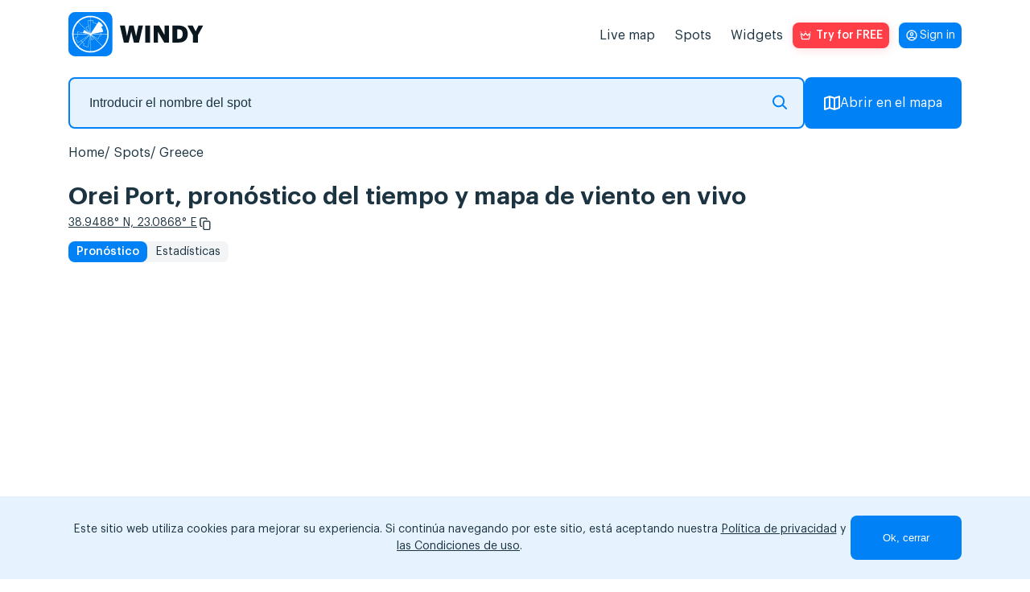

--- FILE ---
content_type: text/html; charset=UTF-8
request_url: https://windy.app/es/forecast2/spot/2656965/Orei+Port
body_size: 18952
content:
<!doctype html>
<html lang="es">

<head>
    <meta charset="utf-8"/>
    <meta http-equiv="X-UA-Compatible" content="IE=edge"/>
    <meta name="viewport" content="width=device-width, initial-scale=1.0, maximum-scale=1.0, user-scalable=no"/>
    <meta name="description" content="Previsión de viento, oleaje y tiempo en Orei Port, Greece: velocidad y dirección del viento, ráfagas, altura y período de las olas. Previsión especial para windsurf, kitesurf y otros deportes de viento."/>
    <title>Orei Port pronóstico del viento, las olas y el tiempo — Windy.app</title>

    <meta property="og:type" content="article">
    <meta property="og:title" content="Orei Port pronóstico del viento, las olas y el tiempo — Windy.app">
    <meta property="og:description" content="Previsión de viento, oleaje y tiempo en Orei Port, Greece: velocidad y dirección del viento, ráfagas, altura y período de las olas. Previsión especial para windsurf, kitesurf y otros deportes de viento.">
    <meta property="og:image" content="https://api.windyapp.co/v10/screenshot?type=forecast&thememode=white&spot_id=2656965&tempunit=C&windunit=m/s&width=1108&height=626">
    <meta property="og:url" content="https://windy.app/es/forecast2/spot/2656965/Orei+Port">
    <meta property="og:site_name" content="WINDY.APP">

    <meta name="twitter:card" content="summary">
    <meta name="twitter:url" content="https://windy.app/es/forecast2/spot/2656965/Orei+Port">
    <meta name="twitter:title" content="Orei Port pronóstico del viento, las olas y el tiempo — Windy.app">
    <meta name="twitter:description" content="Previsión de viento, oleaje y tiempo en Orei Port, Greece: velocidad y dirección del viento, ráfagas, altura y período de las olas. Previsión especial para windsurf, kitesurf y otros deportes de viento.">
    <meta name="twitter:image" content="https://api.windyapp.co/v10/screenshot?type=forecast&thememode=white&spot_id=2656965&tempunit=C&windunit=m/s&width=1108&height=626">
    <meta name="twitter:image:alt" content="Orei Port pronóstico del viento, las olas y el tiempo — Windy.app">
    <meta name="google-site-verification" content="qbwybSGEpGNICUF0j-CMB1puHqcD5s1Xm42hDHU0OBI" />


            <link href="/css/detail2.css?id=edda9b0d229da058b006" rel="stylesheet">
    
    <link href="/vendor/fontawesome-free/css/all.min.css" rel="stylesheet">

    <script type="text/javascript">
    window.amplitudeApiKey = '444dfa426f5e17447c367e1ca0b89a1d';
    window.userID = '';
    window.ip = '172.18.0.9';
</script>
    <script src="/js/manifest.js?id=35a6d25ebf60af535273"></script>
    <script src="/js/utils.js?id=eef00d3f6c47a83c0888"></script>
    <script src="/js/vendor.js?id=0322afd0f11ef1e442e2" defer></script>
    <script src="/js/app.js?id=4a73f03b65e1f54102a8" defer></script>
    <script src="/js/all.js?id=89972dab486bef3d879e" defer></script>
    <script src="/js/windyPopup.js?id=6cca997dd06377d8d656" defer></script>
        <script src="/js/imgCarousel.js?id=1e7972aacd4a271aa316" defer></script>

    <link rel="apple-touch-icon" sizes="180x180" href="/apple-touch-icon.png"/>
    <link rel="icon" type="image/png" sizes="32x32" href="/favicon-32x32.png"/>
    <link rel="icon" type="image/png" sizes="16x16" href="/favicon-16x16.png"/>
    <link rel="manifest" href="/site.webmanifest"/>
    <link rel="mask-icon" href="/safari-pinned-tab.svg" color="#407fef"/>

            <link rel="canonical" href="https://windy.app/es/forecast2/spot/2656965/Orei+Port">
    
                        <link rel="alternate" hreflang="es" href="https://windy.app/es/forecast2/spot/2656965/Orei+Port" title="Español" />
                    <link rel="alternate" hreflang="de" href="https://windy.app/de/forecast2/spot/2656965/Orei+Port" title="Deutsch" />
                    <link rel="alternate" hreflang="fr" href="https://windy.app/fr/forecast2/spot/2656965/Orei+Port" title="Français" />
                    <link rel="alternate" hreflang="it" href="https://windy.app/it/forecast2/spot/2656965/Orei+Port" title="Italiano" />
                    <link rel="alternate" hreflang="ja" href="https://windy.app/ja/forecast2/spot/2656965/Orei+Port" title="日本語" />
                    <link rel="alternate" hreflang="ko" href="https://windy.app/ko/forecast2/spot/2656965/Orei+Port" title="한국어" />
                    <link rel="alternate" hreflang="pt" href="https://windy.app/pt/forecast2/spot/2656965/Orei+Port" title="Português" />
                    <link rel="alternate" hreflang="zh" href="https://windy.app/zh/forecast2/spot/2656965/Orei+Port" title="简体中文" />
                    <link rel="alternate" hreflang="tr" href="https://windy.app/tr/forecast2/spot/2656965/Orei+Port" title="Türkçe" />
                    <link rel="alternate" hreflang="ru" href="https://windy.app/ru/forecast2/spot/2656965/Orei+Port" title="Русский" />
                    <link rel="alternate" hreflang="en" href="https://windy.app/forecast2/spot/2656965/Orei+Port" title="English" />
                    <link rel="alternate" hreflang="x-default" href="https://windy.app/forecast2/spot/2656965/Orei+Port" title="English" />
                
    <!-- JSON-LD markup generated by Google Structured Data Markup Helper. -->
    <script type="application/ld+json">
    {
      "@context" : "https://schema.org",
      "@type" : "SoftwareApplication",
      "name" : "WINDY.APP",
      "image" : "https://windy.app/img/promo-image.png?v2",
      "url" : "https://windy.app/",
      "publisher" : {
        "@type" : "Organization",
        "name" : "Windy Weather World Inc, USA"
      },
      "applicationCategory" : "Wind Forecast & Stats",
      "downloadUrl" : [ "https://windy.app.link/download-windy-ios", "https://windy.app.link/download-windy-android" ]
    }
    </script>

    <!-- Google Tag Manager -->
    <script>(function(w,d,s,l,i){w[l]=w[l]||[];w[l].push({'gtm.start':
    new Date().getTime(),event:'gtm.js'});var f=d.getElementsByTagName(s)[0],
    j=d.createElement(s),dl=l!='dataLayer'?'&l='+l:'';j.async=true;j.src=
    'https://www.googletagmanager.com/gtm.js?id='+i+dl;f.parentNode.insertBefore(j,f);
    })(window,document,'script','dataLayer','GTM-KZJ5994');</script>
    <!-- End Google Tag Manager -->

</head>

<body lang="es" class="spots body_light white" data-analytics='{
    "actions": [{
        "action": "pushToDataLayer",
        "value": {
            "event": "pageView"
        }
    }],
    "waitingActions": [{
        "selector": "[aria-label=\"App promotion banner\"] [type=\"button\"]",
        "actions": [{
            "action": "pushToDataLayer",
            "value": {
                "event": "analyticsEvent",
                "eventCategory": "smart_app_banner",
                "eventAction": "view",
                "eventLabel": "appsflyer",
                "eventProperty": "",
                "eventValue": 0
            }
        },{
            "action": "pushToDataLayer",
            "type": "onClick",
            "value": {
                "event": "analyticsEvent",
                "eventCategory": "smart_app_banner",
                "eventAction": "to_app",
                "eventLabel": "appsflyer",
                "eventProperty": "",
                "eventValue": 0
            }
        }]
    },{
        "selector": "[aria-label=\"Close banner\"]",
        "actions": [{
            "action": "pushToDataLayer",
            "type": "onClick",
            "value": {
                "event": "analyticsEvent",
                "eventCategory": "smart_app_banner",
                "eventAction": "close",
                "eventLabel": "appsflyer",
                "eventProperty": "",
                "eventValue": 0
            }
        }]
    }]
}'>
    <!-- Google Tag Manager (noscript) -->
    <noscript><iframe src="https://www.googletagmanager.com/ns.html?id=GTM-KZJ5994"
    height="0" width="0" style="display:none;visibility:hidden"></iframe></noscript>
    <!-- End Google Tag Manager (noscript) -->

    <!-- <div id="page-loading-overlay" class="page-loading-overlay" onclick="this.style.display='none'"><div></div></div> -->

    <script>
        window.__cfRLUnblockHandlers = true;
        // setTimeout(function(){
        //     document.getElementById('page-loading-overlay').style.display = 'none';
        // }, 5000);
    </script>
        <script>
function getCookie(name) {
    var r = document.cookie.split('; ').map(c => c.split('=')).find(o => o[0] == name);
    return r && r[1];
}
</script>
    <script>
        function getSigninButtonText() {
            const email = window.atob(decodeURIComponent(getCookie('mobile_user_email') || ''));
            return email || 'Sign in';
        }
    </script>

<span itemscope itemtype="https://schema.org/SoftwareApplication">
        <header class="header">
            <nav class="navbar">
                <a id="navbarLogo" class="navbar-brand navbar-logo navbar__logo" href="https://windy.app/es">
                    <meta itemprop="url" content="https://windy.app/">
                    <img src="/img/logo-w-words-short.svg" 
                    alt="windyapp logo">
                </a>
                <a id="navbarLoginMobile" class="navbar__login navbar__login_mobile" href="/user/dashboard/" data-amplitude-usr="HEADER_IN_BUTTON"><p class="navbar__login-p"><script>document.write(getSigninButtonText());</script><noscript>Sign in</noscript></p></a>
                <input type="checkbox" class="navbar__fake-burger" id="fakeBurger">
                <label for="fakeBurger" class="navbar__burger" id="headerBurger"></label>
                <ul id="navbarMenu" class="navbar__list">
                    <script>
function getCookie(name) {
    var r = document.cookie.split('; ').map(c => c.split('=')).find(o => o[0] == name);
    return r && r[1];
}
</script>


<li class="navbar__list-item">
    <a id="menuItemMap" class="navbar__list-link" href="https://windy.app/es/map" data-amp="map" data-position="header">
        Live map    </a>
</li>
<li id="menuItemSpots" class="navbar__list-item" data-amp="spots" data-position="header">
    <a class="navbar__list-link" href="https://windy.app/es/spots">
        Spots    </a>
</li>
<li id="menuItemWidgets" class="navbar__list-item" data-amp="widgets" data-position="header">
    <a class="navbar__list-link" href="https://windy.app/es/widgets">
        Widgets    </a>
</li>

<style>
.red_button:hover {
    background-color: #b8220e;
    /* filter: drop-shadow(1px 2px 6px #ff3e47); */
}

</style>
<li class="nav-item">
    <a id="proBtn" data-analytics='{
		"tests": [{
            "id": "ab_popup",
			"variants": [{
                "eventName": "ab_popup1",
                "probability": 50,
                "setAttributes": {
                    "href" : "/pro2?slide=0",
                    "target": "_blank"
                }
            }, {
                "eventName": "ab_popup2",
                "probability": 50,
                "setAttributes": {
                    "onClick" : "openPopup()"
                }
            }]
		}],
        "actions": [{
            "type": "onClick",
            "action": "setVariable",
            "name": "referred_screen",
            "value": "web_header"
        }]
    }' data-click-ab="true" style="color:#fff; background-image: url(/img/paywall/pro-btn-white.svg);" data-promo-pro class="red_button pro-btn pro-btn_place_header" data-amplitude-name="BTN_HEADER">
    Try for FREE
    </a>
</li>

<script>
function getCookie(name) {
    var r = document.cookie.split('; ').map(c => c.split('=')).find(o => o[0] == name);
    return r && r[1];
}
</script>
<script>
// show/hide "pro" promo buttons
document.querySelectorAll('[data-promo-pro]').forEach(el => {
    // if (location.pathname == '/pro' || location.pathname == '/pro/pay' ||  location.pathname == '/pro/lifetime') {
    //     el.style.display = 'none';
    // } else {
    el.style.display = getCookie('mobile_user_is_pro') == 1 ? 'none' : 'flex';
    // }
})
</script>

<a id="navbarLoginDesktop" class="navbar__login navbar__login_desktop" href="/user/dashboard/"><p class="navbar__login-p"><script>document.write(getSigninButtonText());</script><noscript>Sign in</noscript></p></a>
                    </style>
                </ul>
            </nav>
    </header>
    <script>
        const mobile = window.screen.width <= 960;
        const navbarLogin = mobile ? document.querySelector('#navbarLoginMobile') : document.querySelector('#navbarLoginDesktop');
        const proBadge = document.createElement('span');
        proBadge.classList.add('navbar__pro-badge');
        proBadge.textContent = 'PRO';

        navbarLogin.classList.add('navbar__login_' + (window.atob(decodeURIComponent(getCookie('mobile_user_email') || '')) ? 'y' : 'n'));
        if (getCookie('mobile_user_is_pro') == 1) {
            navbarLogin.append(proBadge)
        }

    </script>
    <script type="module" defer>
        if (mobile && !(location.pathname == '/pro' || location.pathname == '/pro/pay' ||  location.pathname == '/pro/lifetime')) {
            const navbarLogo = document.querySelector('#navbarLogo');
            const proBtn = document.querySelector('#proBtn');

            proBtn.insertAdjacentElement('afterend', navbarLogin);
            navbarLogo.insertAdjacentElement('afterend', proBtn);
        }
    </script>
    




    
<script>
    document.cookie = 'last_spot=2656965; expires=Fri, 31 Dec 9999 23:59:59 GMT; path=/';
    document.cookie = 'last_spot_has_tides=1; expires=Fri, 31 Dec 9999 23:59:59 GMT; path=/';
    if(!mobile) {
        const mobile = /Android|webOS|iPhone|iPad|iPod|BlackBerry|IEMobile|Opera Mini/i.test(navigator.userAgent);
    }
</script>

<div class="spot-page">
    <div class="spot-search">
        <form class="spot-search__form input-group">
            <fieldset class="spot-search__input-wrapper">
                <input 
                type="text" 
                class="px-4 form-control spots_search spot-search__input"
                placeholder="Introducir el nombre del spot" 
                name="search" 
                id="search"
                />
               <svg xmlns="http://www.w3.org/2000/svg" width="18" height="18" fill="none"><path stroke="#0583f4" stroke-linecap="round" stroke-linejoin="round" stroke-miterlimit="10" stroke-width="2" d="M12.28 12.28 17 17m-2.89-9.44A6.56 6.56 0 1 1 1 7.56a6.56 6.56 0 0 1 13.11 0"/></svg>
            </fieldset>
            <a href="/map" button class="btn-openmap btn-map-icon spot-search__button">
                <svg xmlns="http://www.w3.org/2000/svg" width="20" height="18" fill="none"><path stroke="#fff" stroke-linecap="round" stroke-linejoin="round" stroke-miterlimit="10" stroke-width="2" d="M7 1 1 3v14l6-2M7 1v14M7 1l6 2M7 15l6 2m0-14v14m0-14 6-2v14l-6 2"/></svg>
                Abrir en el mapa            </a>
        </form>
    </div>

    <ol itemscope itemtype="https://schema.org/BreadcrumbList" class="breadcrumb clearfix">

                
                            <li itemprop="itemListElement" itemscope itemtype="https://schema.org/ListItem" class="breadcrumb-item">
                    <a itemprop="item" href="/">
                        <span itemprop="name">Home</span>
                    </a>
                    <meta itemprop="position" content="1" />
                </li>
            
        
                            <li itemprop="itemListElement" itemscope itemtype="https://schema.org/ListItem" class="breadcrumb-item">
                    <a itemprop="item" href="https://windy.app/es/spots">
                        <span itemprop="name">Spots</span>
                    </a>
                    <meta itemprop="position" content="2" />
                </li>
            
        
                            <li itemprop="itemListElement" itemscope itemtype="https://schema.org/ListItem" class="breadcrumb-item">
                    <a itemprop="item" href="https://windy.app/es/spots/Greece">
                        <span itemprop="name">Greece</span>
                    </a>
                    <meta itemprop="position" content="3" />
                </li>
            
        
                            <li itemprop="itemListElement" itemscope itemtype="https://schema.org/ListItem" class="breadcrumb-item">
                    <a itemprop="item" href="https://windy.app/es/forecast2/spot/2656965/Orei+Port">
                        <span itemprop="name">Orei Port</span>
                    </a>
                    <meta itemprop="position" content="4" />
                </li>
            
            </ol>



    <h1 >
                Orei Port,  pronóstico del tiempo y mapa de viento en vivo    </h1>
    <div class="coordinates">
        <a class="coordinates__link" href="https://windy.app/map/#c=38.9488,23.0868&amp;z=14" title="Open on map">38.9488° N, 23.0868° E</a>
        <svg id="copyCords" width="24" height="24" viewBox="0 0 24 24" fill="none" xmlns="http://www.w3.org/2000/svg" class="coordinates__copy-icon" role="button" tabindex="0" aria-label="Copy coordinates" data-copy="38.9488,23.0868" title="Copy coordinates">
            <path d="M6.79036 15.7589C7.0081 15.7589 7.18432 15.9371 7.18432 16.1573C7.18432 16.3776 7.00812 16.5558 6.79036 16.5558H6.44198C5.86645 16.5558 5.34321 16.318 4.96398 15.9344C4.58478 15.5508 4.34961 15.0215 4.34961 14.4394V5.46603C4.34961 4.88389 4.58478 4.35463 4.96398 3.97105C5.34319 3.58748 5.86645 3.34961 6.44198 3.34961H12.5295C13.105 3.34961 13.6282 3.58748 14.0075 3.97105C14.3867 4.35461 14.6218 4.88389 14.6218 5.46603V5.84216C14.6218 6.06173 14.4456 6.24064 14.2279 6.24064C14.0101 6.24064 13.8339 6.06242 13.8339 5.84216V5.46603C13.8339 5.10348 13.6872 4.77343 13.4507 4.53353C13.2142 4.29431 12.8879 4.14589 12.5288 4.14589H6.44129C6.08286 4.14589 5.75656 4.2943 5.51939 4.53353C5.28288 4.77276 5.13548 5.10278 5.13548 5.46603V14.4394C5.13548 14.802 5.28288 15.1313 5.51939 15.3712C5.75589 15.6104 6.08217 15.7595 6.44129 15.7595L6.79036 15.7589ZM11.1698 8.14339H17.2572C17.8328 8.14339 18.356 8.38126 18.7352 8.76483C19.1144 9.1484 19.3496 9.67768 19.3496 10.2598V19.2332C19.3496 19.8153 19.1144 20.3446 18.7352 20.7282C18.356 21.1117 17.8328 21.3496 17.2572 21.3496H11.1698C10.5942 21.3496 10.071 21.1117 9.69177 20.7282C9.31256 20.3446 9.07739 19.8153 9.07739 19.2332V10.2598C9.07739 9.67768 9.31256 9.14842 9.69177 8.76483C10.071 8.38126 10.5942 8.14339 11.1698 8.14339ZM17.2572 8.94037H11.1698C10.8113 8.94037 10.485 9.08878 10.2479 9.32869C10.0114 9.56791 9.86462 9.89794 9.86462 10.2605V19.2339C9.86462 19.5964 10.0113 19.9265 10.2479 20.1664C10.4844 20.4056 10.8106 20.554 11.1698 20.554H17.2572C17.6157 20.554 17.942 20.4056 18.1791 20.1664C18.4156 19.9272 18.5631 19.5971 18.5631 19.2339V10.2605C18.5631 9.89796 18.4157 9.56859 18.1791 9.32869C17.9426 9.08946 17.6164 8.94037 17.2572 8.94037Z" fill="white"/>
            <path d="M19 10.2598C19 9.77353 18.8034 9.3315 18.4863 9.01074C18.1692 8.69008 17.7338 8.49316 17.2568 8.49316H11.1699C10.6929 8.49316 10.2575 8.69003 9.94043 9.01074C9.62334 9.33152 9.42775 9.77356 9.42773 10.2598V19.2334C9.42779 19.7196 9.62335 20.1617 9.94043 20.4824C10.2575 20.8031 10.693 21 11.1699 21H17.2568C17.7338 21 18.1693 20.803 18.4863 20.4824C18.8034 20.1617 18.9999 19.7196 19 19.2334V10.2598ZM18.2129 10.2607C18.2129 9.99531 18.1056 9.75301 17.9307 9.5752L17.8623 9.51172C17.6961 9.37259 17.4845 9.29004 17.2568 9.29004H11.1699C10.9103 9.29004 10.6723 9.39796 10.4971 9.5752C10.3226 9.75171 10.2148 9.99422 10.2148 10.2607V19.2334C10.2148 19.4994 10.3217 19.7426 10.4961 19.9199C10.6705 20.0963 10.9094 20.2041 11.1699 20.2041H17.2568C17.5165 20.2041 17.7553 20.0968 17.9307 19.9199C18.1052 19.7432 18.2129 19.5001 18.2129 19.2334V10.2607ZM14.2715 5.46582C14.2714 4.97965 14.0759 4.53752 13.7588 4.2168C13.4417 3.89611 13.0063 3.69922 12.5293 3.69922H6.44238C5.96547 3.69922 5.52994 3.89619 5.21289 4.2168C4.89581 4.53754 4.69928 4.97966 4.69922 5.46582V14.4395C4.69923 14.9257 4.89578 15.3677 5.21289 15.6885C5.52997 16.0091 5.96543 16.2061 6.44238 16.2061H6.79004C6.81074 16.2061 6.83398 16.188 6.83398 16.1572C6.83393 16.1266 6.8107 16.1084 6.79004 16.1084L6.44238 16.1094C6.04142 16.1094 5.67313 15.9633 5.3877 15.7246L5.27051 15.6172C4.97288 15.3153 4.78517 14.8987 4.78516 14.4395V5.46582C4.78521 5.00628 4.97232 4.58873 5.27051 4.28711C5.56951 3.98551 5.98424 3.7959 6.44141 3.7959H12.5283C12.9858 3.7959 13.4006 3.98526 13.6992 4.28711L13.7002 4.28809C13.9981 4.5904 14.1835 5.00739 14.1836 5.46582V5.8418C14.1836 5.87238 14.2069 5.89044 14.2275 5.89062C14.2478 5.89062 14.2715 5.87225 14.2715 5.8418V5.46582ZM18.9131 19.2334C18.9131 19.693 18.726 20.1104 18.4277 20.4121C18.1287 20.7136 17.7139 20.9043 17.2568 20.9043H11.1699C10.7695 20.9043 10.4018 20.7591 10.1162 20.5205L9.99902 20.4121C9.70091 20.1097 9.51465 19.6921 9.51465 19.2334V10.2607C9.51465 9.80223 9.70063 9.38492 9.99902 9.08301C10.2982 8.78043 10.7127 8.59082 11.1699 8.59082H17.2568C17.715 8.59082 18.1304 8.78129 18.4287 9.08301C18.7263 9.38491 18.9131 9.80155 18.9131 10.2607V19.2334ZM19.6992 19.2334C19.6992 19.9113 19.4256 20.5283 18.9844 20.9746C18.543 21.421 17.9309 21.6992 17.2568 21.6992H11.1699C10.4961 21.6992 9.88469 21.4208 9.44336 20.9746C9.00215 20.5283 8.7276 19.9113 8.72754 19.2334V10.2598C8.72755 9.58182 9.00119 8.96491 9.44238 8.51855C9.88373 8.07213 10.4959 7.79297 11.1699 7.79297H17.2568C17.9309 7.79297 18.543 8.07214 18.9844 8.51855C19.4256 8.96491 19.6992 9.58176 19.6992 10.2598V19.2334ZM14.9717 5.8418C14.9717 6.25048 14.6428 6.59082 14.2275 6.59082C13.8129 6.59064 13.4844 6.25147 13.4844 5.8418V5.46582C13.4843 5.19944 13.376 4.95667 13.2012 4.7793C13.0269 4.60347 12.7884 4.49609 12.5283 4.49609H6.44141C6.1817 4.49609 5.94292 4.60341 5.76758 4.78027C5.59326 4.95695 5.48541 5.19937 5.48535 5.46582V14.4395C5.48537 14.7049 5.59267 14.9472 5.76758 15.125C5.9423 15.3017 6.1813 15.4092 6.44141 15.4092H6.79004L6.86719 15.4131C7.24502 15.4519 7.53412 15.7732 7.53418 16.1572C7.53418 16.567 7.20486 16.9062 6.79004 16.9062H6.44238C5.76833 16.9062 5.15621 16.6271 4.71484 16.1807C4.27357 15.7343 4.00001 15.1175 4 14.4395V5.46582C4.00006 4.78787 4.27361 4.17094 4.71484 3.72461C5.15619 3.27822 5.76836 3 6.44238 3H12.5293C13.2031 3 13.8145 3.27844 14.2559 3.72461C14.6971 4.17092 14.9716 4.7879 14.9717 5.46582V5.8418Z" fill="white"/>
        </svg>
        <script>
            const copyIcon = document.querySelector('#copyCords');
            if (copyIcon) {
                copyIcon.addEventListener('click', function() {
                    const text = copyIcon.dataset.copy;
                    if (!text) return;
                    if (navigator.clipboard && window.isSecureContext) {
                        navigator.clipboard.writeText(copyIcon.dataset.copy);
                    } else {
                        const textarea = document.createElement('textarea');
                        textarea.value = copyIcon.dataset.copy;
                        textarea.style.position = 'fixed';
                        textarea.style.top = '-1000px';
                        document.body.appendChild(textarea);
                        textarea.select();
                        try { document.execCommand('copy'); } catch (e) {}
                        document.body.removeChild(textarea);
                    }

                    const prevTitle = copyIcon.getAttribute('title') || '';
                    copyIcon.classList.add('copied');
                    copyIcon.setAttribute('title', 'Copied!');
                    setTimeout(function() {
                        copyIcon.classList.remove('copied');
                        copyIcon.setAttribute('title', prevTitle || 'Copy coordinates');
                    }, 1200);
                });
            }
        </script>
    </div>
    <nav class="widget-choose">
                                    <a href="https://windy.app/es/forecast2/spot/2656965/Orei+Port" class="active">Pronóstico</a>
                <a href="https://windy.app/es/forecast2/spot/2656965/Orei+Port/statistics">Estadísticas</a>
                                </nav>

            <div class="forecast-widget-wrapper">
            <div id="forecastWidget" data-windywidget="forecast" data-thememode="white"
                data-spotid="2656965" data-lat="false" data-lng="false" data-appid="windyapp">
            </div>
            <script async="true" data-cfasync="false" type="text/javascript"
                src="https://windy.app/widgets-code/forecast/windy_forecast_async.js?v178">
            </script>
        </div>

        
        <script>
            (function() {
                var widgetWrapper = document.querySelector('.forecast-widget-wrapper');
                var widgetElement = document.getElementById('forecastWidget');
                var resized = false;
                
                function resizeWrapper() {
                    if (widgetWrapper && !resized) {
                        widgetWrapper.style.maxHeight = '560px';
                        resized = true;
                    }
                }

            function checkForWidget() {
                var widgetHeader = document.getElementById('windywidgetheader');
                if (widgetHeader) {
                    setTimeout(function() {
                        resizeWrapper();
                    }, 2000);
                    return true;
                }
                return false;
            }

                // Watch for widget appearing
                if (widgetElement && window.MutationObserver) {
                    var observer = new MutationObserver(function(mutations) {
                        if (checkForWidget()) {
                            observer.disconnect();
                        }
                    });
                    observer.observe(widgetElement, { childList: true, subtree: true });
                }

                // Fallback: check after 6 seconds if widget still hasn't appeared
                setTimeout(function() {
                    if (!checkForWidget()) {
                        console.log('Widget did not load after 10 seconds, resizing wrapper');
                        resizeWrapper();
                    }
                }, 10000);
            })();
        </script>


    <div class="install-code forecast mt-4" style="display: none">
        <p>
            Obtenga su código:&nbsp;&nbsp;&nbsp;
            <button class="copy-code btn btn_grey">Copiar al portapapeles</button>
        </p>
        <textarea readonly="true" id="widget1_code" onclick="this.select()" class="pre form-control">&lt;div
    data-windywidget="forecast"
    data-thememode="white"
    data-spotid="2656965"
    data-appid="fce26d3b6882dd0197194996590bf9c9"&gt;
&lt;/div&gt;
&lt;script async="true" data-cfasync="false" type="text/javascript" src="https://windy.app/widgets-code/forecast/windy_forecast_async.js?v178"&gt;&lt;/script&gt;</textarea>
        <p class="mt-4">Puedes utilizar los parámetros <code>data-lat</code> y <code>data-lng</code> para especificar las coordenadas de latitud y longitud.</p>
    </div>

        <div class="underwidget-buttons-wrapper">
                <div class="store-container">
                    <a href="https://windyapp.onelink.me/VcDy/2nk1q8jz" data-desktopqrcode="/img/qr/code3.png" onclick="gtag('event', 'go_to_store', {'event_category':'site_button', 'event_label':'ios'});"  target="_blank" class="download-windy-ios">
                        <img src="/img/btn-light-appstore.svg"
                        class="store-icons_type_footer"
                        alt="windyapp in app-store">
                    </a>
                    <a href="https://windyapp.onelink.me/VcDy/2nk1q8jz" data-desktopqrcode="/img/qr/code3.png" onclick="gtag('event', 'go_to_store', {'event_category':'site_button', 'event_label':'android'});" target="_blank" class="download-windy-android">
                        <img src="/img/btn-light-googleplay.svg"
                        class="store-icons_type_footer"
                        alt="windyapp in google-play">
                    </a>
                    <a href="https://appgallery.huawei.com/app/C110281657">
                        <img src="/img/btn-light-huawei.svg" 
                        alt="WINDY APP Huawei store" 
                        class="store-icons_type_footer"/>
                    </a>
                </div>
                <button class="btn btn-install" data-install="forecast">Instalar en su sitio web</button>
        </div>

    <div class="spot-page__map-wrapper"
        onclick="gtag('event', 'click_spot_widget_map');">
        <h2>
            Mapa de viento en vivo        </h2>
        <div data-windywidget="map"
             data-spotid="2656965"
             data-spots="true"
             data-hear="true"
             data-appid="windyapp"
             data-width="100%"
             data-height="605px"
             class="map">
        </div>
        <script async="true" data-cfasync="false" type="text/javascript"
            src="//windy.app/widget3/windy_map_async.js?v387"></script>
    </div>
    <div class="underwidget-buttons-wrapper">
        <button class="btn btn-install"
            data-install="map">Instalar en su sitio web</button>
    </div>

    <div class="install-code map" style="display: none">
        <p>
            Obtenga su código:&nbsp;&nbsp;&nbsp;
            <button class="copy-code btn btn_grey">Copiar al portapapeles</button>
        </p>
        <textarea readonly="true" id="widget1_code" onclick="this.select()" class="pre form-control">&lt;div
    data-windywidget="map"
    data-spotid="2656965"
    data-appid="fce26d3b6882dd0197194996590bf9c9"
    data-spots="true"&gt;
&lt;/div&gt;
&lt;script async="true" data-cfasync="false" type="text/javascript" src="https://windy.app/widget3/windy_map_async.js"&gt;&lt;/script&gt;</textarea>

    </div>

    
        <div class="widget4 meteostation" onclick="gtag('event', 'click_spot_widget_meteostation');">
        <h2>Closest meteostation (39.01km):</h2>
        <div class="windychart" style="min-height:0">
    <div id="meteostation-widget-MADIS_LGBL"></div>
            <script type="text/javascript" src="/widgets-code/meteostation-widget-v2/dist/widget.min.js?v1"></script>
        <script>
        MeteostationWidget.init('#meteostation-widget-MADIS_LGBL', 'MADIS_LGBL', {
            locale: 'en-US',
            showForecast: true
        });
    </script>
        <div class="underwidget-buttons-wrapper">
        <button class="btn btn-install"
            data-install="meteostation">Instalar en su sitio web        </button>
    </div> </div>
<div class="install-code meteostation mt-4" style="display: none">
    <p>
        Obtenga su código:&nbsp;&nbsp;&nbsp;
        <button class="copy-code btn btn-secondary btn-sm">Copiar al portapapeles</button>
    </p>
    <textarea readonly="true" id="widget1_code" onclick="this.select()" class="pre form-control">&lt;div id="meteostation-widget-MADIS_LGBL"&gt;&lt;/div&gt;
&lt;script type="text/javascript" src="https://windy.app/widgets-code/meteostation-widget-v2/dist/widget.min.js?v1"&gt;&lt;/script&gt;
&lt;script&gt;
MeteostationWidget.init('#meteostation-widget-MADIS_LGBL', 'MADIS_LGBL', {
    locale: 'en-US',
    showForecast: true
});
&lt;/script&gt;</textarea>

</div>
    </div>
    
            <div class="spot-page__col spot-page__col_article mb">
        <h2 style="margin-bottom: 1rem;">Orei Port  pronóstico del tiempo y mapa de viento en vivo</h2>
        <ul class="spot-page__p-list">
                    <li>Pronóstico meteorológico de viento y olas para Orei Port , Greece contiene información detallada sobre la velocidad, la dirección y las ráfagas del viento locales. El pronóstico de olas incluye la altura y el período de las olas. Windy.app igualmente proporciona un pronóstico general del tiempo: temperatura, presión del aire, nubosidad, precipitación y mareas.</li>
            <li>Estos pronósticos para "Place" Orei Port se basan en el modelo GFS y fueron creados para windsurf, kitesurf, vela y otras actividades de deportes extremos. Todos los datos se actualizan 4 veces al día. Las predicciones están disponibles en pasos de 1 a 3 horas durante un máximo de 10 días.</li>
                </ul>
    </div>
    
            <div>
                            <div class="img-carousel">
                    <div class="img-carousel-slider">
                        <div class="img-carousel-slider__container">
                            <div class="img-carousel-slider__item img-carousel-slider__item_video" data-index="video">
                                <a href="https://www.youtube.com/results?search_query=Orei Port+overview" target="_blank"
                                   onclick="gtag('event', 'go_to_spot_video');">
                                    <div class="img-carousel-slider__video-overlay"></div>
                                </a>
                            </div>
                            
                                                            <div class="img-carousel-slider__item" data-index="0">
                                    <img src="https://cdn.windyapp.co/reports/2022-03-03/preview_image_EED9540C-CDE7-418A-85B7-2F6C8EF59633_img62205afe968ea4.44091504.jpg" 
                                         alt="Spot photo 1"
                                         data-fullsize="https://cdn.windyapp.co/reports/2022-03-03/image_EED9540C-CDE7-418A-85B7-2F6C8EF59633_img62205afe968ea4.44091504.jpg"
                                         loading="lazy">
                                </div>
                                                    </div>
                        <button class="img-carousel-slider__arrow img-carousel-slider__arrow_left">
                            <svg xmlns="http://www.w3.org/2000/svg" width="18" height="18" fill="none"><path fill="#717c83" d="m13.4 2.8-1.3-1.3L4.6 9l7.5 7.5 1.3-1.3L7.2 9z"/></svg>
                        </button>
                        <button class="img-carousel-slider__arrow img-carousel-slider__arrow_right">
                            <svg xmlns="http://www.w3.org/2000/svg" width="18" height="18" fill="none"><path fill="#717c83" d="m4.6 15.2 1.3 1.3L13.4 9 6 1.5 4.6 2.8 10.8 9z"/></svg>
                        </button>
                        <span class="img-carousel-slider__gradient img-carousel-slider__gradient_left"></span>
                        <span class="img-carousel-slider__gradient img-carousel-slider__gradient_right"></span>
                    </div>
                </div>
                
                <div class="img-carousel-fullscreen">
                    <div class="img-carousel-fullscreen__container">
                                                    <div class="img-carousel-fullscreen__item" data-index="0">
                                <img src="https://cdn.windyapp.co/reports/2022-03-03/image_EED9540C-CDE7-418A-85B7-2F6C8EF59633_img62205afe968ea4.44091504.jpg" 
                                    alt="Spot photo 1"
                                    loading="lazy">
                            </div>
                                            </div>
                    <button class="img-carousel-fullscreen__arrow img-carousel-fullscreen__arrow_left">
                        <svg xmlns="http://www.w3.org/2000/svg" width="18" height="18" fill="none"><path fill="#717c83" d="m13.4 2.8-1.3-1.3L4.6 9l7.5 7.5 1.3-1.3L7.2 9z"/></svg>
                    </button>
                    <button class="img-carousel-fullscreen__arrow img-carousel-fullscreen__arrow_right">
                        <svg xmlns="http://www.w3.org/2000/svg" width="18" height="18" fill="none"><path fill="#717c83" d="m4.6 15.2 1.3 1.3L13.4 9 6 1.5 4.6 2.8 10.8 9z"/></svg>
                    </button>
                    <div class="img-carousel-fullscreen__close"></div>
                    <div class="img-carousel-fullscreen__counter">1 / 1</div>
                </div>
                    </div>

                                                        

        
        <div class="grid-cell grid-cell_type_nearby">
            <h2>Nearby spots</h2>
            <span class="grid-cell__line-separator grid-cell__line-separator_wide-only"></span>
                                    <ul class="spot-list">
    <li class="spot-list__li-wrap">
        <a class="spot-list__item" href="https://windy.app/es/forecast2/spot/29585/Skiathos+%CE%A3%CE%BA%CE%AF%CE%B1%CE%B8%CE%BF%CF%82+%CE%AE+%CE%A3%CE%BA%CE%B9%CE%AC%CE%B8%CE%BF%CF%82">
            <p class="spot-list__name" >Skiathos, Σκίαθος ή Σκιάθος<span class="spot-list__distance">42km</span></p>
            <div class="spot-list__weather" data-nearbyspot="29585">
                <div class="spot-list__weather-item">
                    <img class="spot-list__direction-icon" src="/img/cws-arr2.svg" width="24" height="24" style="transform:rotate(228deg)"><span class="spot-list__weather-text">10 m/s, Northeast</span>
                </div>
                <div class="spot-list__weather-item">
                    <img class="spot-list__weather-icon" src="/img/weather-icons/Cloudy1.svg?3" width="24" height="24"><span class="spot-list__weather-text">+7 <sup>&deg;</sup>C</span>
                </div>
                
            </div>
        </a>
    </li>
    <li class="spot-list__li-wrap">
        <a class="spot-list__item" href="https://windy.app/es/forecast2/spot/408730/%CE%A1%CE%B1%CF%87%CE%B5%CF%82++%CE%A6%CE%B8%CE%B9%CF%8E%CF%84%CE%B9%CE%B4%CE%B1%CF%82">
            <p class="spot-list__name" >Ραχες  Φθιώτιδας<span class="spot-list__distance">28km</span></p>
            <div class="spot-list__weather" data-nearbyspot="408730">
                <div class="spot-list__weather-item">
                    <img class="spot-list__direction-icon" src="/img/cws-arr2.svg" width="24" height="24" style="transform:rotate(236deg)"><span class="spot-list__weather-text">4 m/s, Northeast</span>
                </div>
                <div class="spot-list__weather-item">
                    <img class="spot-list__weather-icon" src="/img/weather-icons/Rain1.svg?3" width="24" height="24"><span class="spot-list__weather-text">+2 <sup>&deg;</sup>C</span>
                </div>
                
            </div>
        </a>
    </li>
    <li class="spot-list__li-wrap">
        <a class="spot-list__item" href="https://windy.app/es/forecast2/spot/409185/Trikeri">
            <p class="spot-list__name" >Trikeri<span class="spot-list__distance">23km</span></p>
            <div class="spot-list__weather" data-nearbyspot="409185">
                <div class="spot-list__weather-item">
                    <img class="spot-list__direction-icon" src="/img/cws-arr2.svg" width="24" height="24" style="transform:rotate(221deg)"><span class="spot-list__weather-text">6 m/s, Northeast</span>
                </div>
                <div class="spot-list__weather-item">
                    <img class="spot-list__weather-icon" src="/img/weather-icons/Cloudy1.svg?3" width="24" height="24"><span class="spot-list__weather-text">+5 <sup>&deg;</sup>C</span>
                </div>
                
            </div>
        </a>
    </li>
    <li class="spot-list__li-wrap">
        <a class="spot-list__item" href="https://windy.app/es/forecast2/spot/4560279/RACHES+KITESURF+SPOT">
            <p class="spot-list__name" >RACHES KITESURF SPOT<span class="spot-list__distance">30km</span></p>
            <div class="spot-list__weather" data-nearbyspot="4560279">
                <div class="spot-list__weather-item">
                    <img class="spot-list__direction-icon" src="/img/cws-arr2.svg" width="24" height="24" style="transform:rotate(238deg)"><span class="spot-list__weather-text">4 m/s, Northeast</span>
                </div>
                <div class="spot-list__weather-item">
                    <img class="spot-list__weather-icon" src="/img/weather-icons/Rain1.svg?3" width="24" height="24"><span class="spot-list__weather-text">+2 <sup>&deg;</sup>C</span>
                </div>
                
            </div>
        </a>
    </li>
    <li class="spot-list__li-wrap">
        <a class="spot-list__item" href="https://windy.app/es/forecast2/spot/252417/Kitesguru+Pefki-North+Evia">
            <p class="spot-list__name" >Kitesguru Pefki-North Evia<span class="spot-list__distance">15km</span></p>
            <div class="spot-list__weather" data-nearbyspot="252417">
                <div class="spot-list__weather-item">
                    <img class="spot-list__direction-icon" src="/img/cws-arr2.svg" width="24" height="24" style="transform:rotate(223deg)"><span class="spot-list__weather-text">7 m/s, Northeast</span>
                </div>
                <div class="spot-list__weather-item">
                    <img class="spot-list__weather-icon" src="/img/weather-icons/Cloudy1.svg?3" width="24" height="24"><span class="spot-list__weather-text">+5 <sup>&deg;</sup>C</span>
                </div>
                
            </div>
        </a>
    </li>
    <li class="spot-list__li-wrap">
        <a class="spot-list__item" href="https://windy.app/es/forecast2/spot/445101/Skiathos+Koukoinaries+-+kitesurf+south+wind+spot+by+Ermis">
            <p class="spot-list__name" >Skiathos Koukoinaries - kitesurf south wind spot by Ermis<span class="spot-list__distance">35km</span></p>
            <div class="spot-list__weather" data-nearbyspot="445101">
                <div class="spot-list__weather-item">
                    <img class="spot-list__direction-icon" src="/img/cws-arr2.svg" width="24" height="24" style="transform:rotate(222deg)"><span class="spot-list__weather-text">9 m/s, Northeast</span>
                </div>
                <div class="spot-list__weather-item">
                    <img class="spot-list__weather-icon" src="/img/weather-icons/Cloudy1.svg?3" width="24" height="24"><span class="spot-list__weather-text">+6 <sup>&deg;</sup>C</span>
                </div>
                
            </div>
        </a>
    </li>
    <li class="spot-list__li-wrap">
        <a class="spot-list__item" href="https://windy.app/es/forecast2/spot/419061/Pagasitikos+main">
            <p class="spot-list__name" >Pagasitikos main<span class="spot-list__distance">32km</span></p>
            <div class="spot-list__weather" data-nearbyspot="419061">
                <div class="spot-list__weather-item">
                    <img class="spot-list__direction-icon" src="/img/cws-arr2.svg" width="24" height="24" style="transform:rotate(216deg)"><span class="spot-list__weather-text">4 m/s, Northeast</span>
                </div>
                <div class="spot-list__weather-item">
                    <img class="spot-list__weather-icon" src="/img/weather-icons/Rain1.svg?3" width="24" height="24"><span class="spot-list__weather-text">+5 <sup>&deg;</sup>C</span>
                </div>
                
            </div>
        </a>
    </li>
</ul>

                        </div>

        <span class="spot-page__line-separator"></span>

        <div class="grid-cell grid-cell_type_top-spots">
            <h2>Greece top spots</h2>
            <span class="grid-cell__line-separator grid-cell__line-separator_wide-only"></span>
            
                            <ul class="spot-list spot-list_top">
                                            <li class="spot-list__li-wrap">
                            <a class="spot-list__item"
                                href="https://windy.app/es/forecast2/spot/8522877/Parikia+Bay">
                                <p class="spot-list__name">Parikia Bay
                                                                                                                <img 
                                            class="spot-list__sport-icon"
                                            src="/img/activities-icons/marina.png"
                                            alt="marina icon" />
                                                                                                        </p>

                            </a>
                        </li>
                                            <li class="spot-list__li-wrap">
                            <a class="spot-list__item"
                                href="https://windy.app/es/forecast2/spot/332166/Athens+%CE%91%CE%B8%CE%AE%CE%BD%CE%B1">
                                <p class="spot-list__name">Athens, Αθήνα
                                                                    </p>

                            </a>
                        </li>
                                            <li class="spot-list__li-wrap">
                            <a class="spot-list__item"
                                href="https://windy.app/es/forecast2/spot/8522885/Mikri+Vigla+Parthena+kitesurfing">
                                <p class="spot-list__name">Mikri Vigla (Parthena) (kitesurfing)
                                                                                                                <img 
                                            class="spot-list__sport-icon"
                                            src="/img/activities-icons/kite.png"
                                            alt="kite icon" />
                                                                                                        </p>

                            </a>
                        </li>
                                            <li class="spot-list__li-wrap">
                            <a class="spot-list__item"
                                href="https://windy.app/es/forecast2/spot/8522889/Theologos+kitesurfing">
                                <p class="spot-list__name">Theologos (kitesurfing)
                                                                                                                <img 
                                            class="spot-list__sport-icon"
                                            src="/img/activities-icons/kite.png"
                                            alt="kite icon" />
                                                                                                        </p>

                            </a>
                        </li>
                                            <li class="spot-list__li-wrap">
                            <a class="spot-list__item"
                                href="https://windy.app/es/forecast2/spot/8522895/Halikounas+Korission">
                                <p class="spot-list__name">Halikounas (Korission)
                                                                                                                <img 
                                            class="spot-list__sport-icon"
                                            src="/img/activities-icons/kite.png"
                                            alt="kite icon" />
                                                                                                        </p>

                            </a>
                        </li>
                                            <li class="spot-list__li-wrap">
                            <a class="spot-list__item"
                                href="https://windy.app/es/forecast2/spot/35311/Mykonos+%CE%9C%CF%8D%CE%BA%CE%BF%CE%BD%CE%BF%CF%82">
                                <p class="spot-list__name">Mykonos, Μύκονος
                                                                                                                <img 
                                            class="spot-list__sport-icon"
                                            src="/img/activities-icons/kite.png"
                                            alt="kite icon" />
                                                                                                        </p>

                            </a>
                        </li>
                                            <li class="spot-list__li-wrap">
                            <a class="spot-list__item"
                                href="https://windy.app/es/forecast2/spot/142183/Pounda+%CE%A0%CE%BF%CF%8D%CE%BD%CF%84%CE%B1">
                                <p class="spot-list__name">Pounda, Πούντα
                                                                                                                <img 
                                            class="spot-list__sport-icon"
                                            src="/img/activities-icons/kite.png"
                                            alt="kite icon" />
                                                                                                        </p>

                            </a>
                        </li>
                                            <li class="spot-list__li-wrap">
                            <a class="spot-list__item"
                                href="https://windy.app/es/forecast2/spot/308291/Keros+Beach+Limnos+%23kite">
                                <p class="spot-list__name">Keros Beach, Limnos #kite
                                                                                                                <img 
                                            class="spot-list__sport-icon"
                                            src="/img/activities-icons/kite.png"
                                            alt="kite icon" />
                                                                                                        </p>

                            </a>
                        </li>
                                            <li class="spot-list__li-wrap">
                            <a class="spot-list__item"
                                href="https://windy.app/es/forecast2/spot/8522879/Afiartis+Gun+Bay">
                                <p class="spot-list__name">Afiartis (Gun Bay)
                                                                                                                <img 
                                            class="spot-list__sport-icon"
                                            src="/img/activities-icons/windsurf.png"
                                            alt="windsurf icon" />
                                                                                                        </p>

                            </a>
                        </li>
                                            <li class="spot-list__li-wrap">
                            <a class="spot-list__item"
                                href="https://windy.app/es/forecast2/spot/8522913/Alimos+Marina">
                                <p class="spot-list__name">Alimos Marina
                                                                                                                <img 
                                            class="spot-list__sport-icon"
                                            src="/img/activities-icons/marina.png"
                                            alt="marina icon" />
                                                                                                        </p>

                            </a>
                        </li>
                                            <li class="spot-list__li-wrap">
                            <a class="spot-list__item"
                                href="https://windy.app/es/forecast2/spot/8522915/Gouvia+Marina">
                                <p class="spot-list__name">Gouvia Marina
                                                                                                                <img 
                                            class="spot-list__sport-icon"
                                            src="/img/activities-icons/marina.png"
                                            alt="marina icon" />
                                                                                                        </p>

                            </a>
                        </li>
                                            <li class="spot-list__li-wrap">
                            <a class="spot-list__item"
                                href="https://windy.app/es/forecast2/spot/8522917/Lefkas+Marina">
                                <p class="spot-list__name">Lefkas Marina
                                                                                                                <img 
                                            class="spot-list__sport-icon"
                                            src="/img/activities-icons/marina.png"
                                            alt="marina icon" />
                                                                                                        </p>

                            </a>
                        </li>
                                    </ul>
                    </div>

        


                <a href="https://media.windy.app/review-on-spot?userID=&amp;spot_id=2656965&amp;spot_name=Orei Port" class="btn btn_align-end" style="margin-top: 16px; margin-bottom: 16px;">Share your experience here</a>

    
    <div class="container no-gutters mx-auto my-5">

        
    </div>

            <div class="spot_reviews shimmer-effect shimmer-effect_relative shimmer-effect_soft" style="min-height: 190px;" data-spotid="2656965"></div>
    
    </div>

    <div id="popupWeatherModels" class="popup-weather-models"
        style="position:fixed; z-index: 1000; top:0;left: 0; height: 100%; width:100%; overflow-y: scroll; background-color: rgba(0,0,0,0.5); visibility: hidden; opacity: 0; transition: visibility 0.4s, opacity 0.4s ease-out;">
        <div style="max-width: 400px; margin: 1.5rem auto; position: relative; box-sizing: border-box">
            <div class="popup-content"
                style="margin-top: 10%; background-color: #ffffff; border-radius: 5px; width: 100%;">
                <div class="modal-header">
                    <h5 class="modal-title" style="width: 100%; text-align: center;">
                        We are sorry, but this model is available only in the App
                    </h5>
                    <button id="closeButton" class="popup-closebutton"
                        style="width:30px;height: 30px; font-size: 30px; box-sizing: border-box; color: #000000; opacity: 0.5; background-color: rgba(0,0,0,0); border: none; transform: rotate(45deg); outline: none; cursor: pointer;">&plus;</button>
                    </button>
                </div>
                <div class="modal-body" style="text-align: center;">
                    <span>You can get Windy.App for your platform here:</span>
                    <br>
                    <a style="display: inline-block; width:45%;" target="_blank"
                        href="https://windy.app.link/site-need-map-features-ios"
                        onclick="gtag('event', 'go_to_store', {'event_category':'site_button', 'event_label':'ios'});"
                        class="pr-0 pr-sm-2"><img src="/img/btn-appstore.svg" alt="WINDY APP Appstore"
                            class="p-2 store-icons_type_black"></a>
                    <a style="display: inline-block; width:45%;" target="_blank"
                        href="https://windy.app.link/site-need-map-features-android"
                        onclick="gtag('event', 'go_to_store', {'event_category':'site_button', 'event_label':'android'});"><img
                            src="/img/btn-googleplay.svg" alt="WINDY APP Google Play"
                            class="p-2 store-icons_type_black"></a>
                    <br>
                    <br>
                    <span>Or if this model is important for you in the web - please let us know at <a href="/cdn-cgi/l/email-protection#6646110f08021f26110f08021f071616480509" target="_blank"><span class="__cf_email__" data-cfemail="9aedf3f4fee3daedf3f4fee3fbeaeab4f9f5">[email&#160;protected]</span></a></span>
                    <br>
                    <br>
                    <img style="width: 100%; object-fit: contain;" alt="App models" src="/img/promo/app-models.svg">
                </div>
            </div>
        </div>
    </div>
</div>

<script data-cfasync="false" src="/cdn-cgi/scripts/5c5dd728/cloudflare-static/email-decode.min.js"></script><script>
    document.addEventListener('click', (evt) => {
        if (evt.target.id === 'model-select') {
            const modelSelector = document.getElementById('model-select');
            modelSelector.addEventListener('click', () => {
                if (modelSelector.value !== 'GFS27') {
                    const popup = document.querySelector('#popupWeatherModels');
                    popup.style.visibility = 'visible';
                    popup.style.opacity = '1';

                    popup.addEventListener('click', event => {
                        if (event.target == event.currentTarget) {
                            popup.style.visibility = 'hidden';
                            popup.style.opacity = '0';
                        }
                    });

                    const closeButton = document.querySelector('.popup-closebutton');

                    closeButton.addEventListener('click', () => {
                        popup.style.visibility = 'hidden';
                        popup.style.opacity = '0';

                    });

                    modelSelector.value = 'GFS27';
                }
            });
        }
    })
</script>

<link href="/css/paywall.css?id=0bf36532769244e7a12b" rel="stylesheet">
    <style>
        .popup-overlay {
            position: fixed;
            top: 0;
            left: 0;
            width: 100%;
            height: 100%;
            background-color: rgba(0, 0, 0, 0);
            display: flex;
            justify-content: center;
            align-items: center;
            z-index: 1000;
            opacity: 0;
            visibility: hidden;
            transition: all 0.3s ease;
            padding: 30px 70px;
        }
        @media (max-width: 550px) {
            .popup-overlay {
                padding: 0;
            }
        }

        .popup-overlay.active {
            background-color: rgba(0, 6, 8, 0.75);
            opacity: 1;
            visibility: visible;
        }

        /* Add this style to prevent body scrolling when popup is active */
        body.popup-active {
            overflow: hidden;
        }

        .popup-content {
            max-width: 550px;
            height: 100%;
            overflow-y: auto;
            box-shadow: 0 8px 37px rgba(0, 0, 0, 0.8);
            border-radius: 18px;
            transform: scale(0.95);
            transition: transform 0.3s ease;
            scrollbar-width: none;
        }

        .popup-overlay.active .popup-content {
            transform: scale(1);
        }

        .popup-close {
            display: block;
            position: relative;
            margin-bottom: -34px;
            margin-right: 15px;
            padding-top: 10px;
            text-align: right;
            cursor: pointer;
            font-size: 18px;
            color: #fff;
            z-index: 100;
            right: 0;
        }
        
        .slide .header {
            background-color: transparent !important;
        }
    </style>

<div class="popup-overlay" id="popupOverlay">
    <div class="popup-content">
        <span class="popup-close" id="closePopup" data-analytics='{
            "actions": [{
                "type": "onClick",
                "action": "pushToDataLayer",
                "value": {
                    "event": "analyticsEvent",
                    "eventCategory": "popup",
                    "eventAction": "close",
                    "eventLabel": "",
                    "eventProperty": {},
                    "eventValue": 0
                }
            }]
        }'>&times;</span>
        <!doctype html><html lang="en"><head><meta charset="UTF-8"><meta name="viewport" content="width=device-width,initial-scale=1"><meta name="csrf-token" content="ofpdLqvG"><script defer="defer" src="/funnel/windy-outdoor-mqy15-library/bundle.fa1104a5f8c2291cf330.js"></script><link href="/funnel/windy-outdoor-mqy15-library/styles.e491c650e2e927094389.css" rel="stylesheet"><script>window.windy_web_stories_config = {"version":"windy-fish-1","title":"Windy App - Your fishing companion","style":"windy1","stories":[{"slides":[{"id":"sports","elements":[{"type":"progressbar"},{"type":"header","level":2,"text":"What are your favorite outdoor activities?","style":"margin-bottom: 18px"},{"type":"options","columns":2,"tinyimage":true,"options":[{"title":"Sailing","image":"/funnel/windy-outdoor-mqy15-library/img/sailing.webp"},{"title":"Power boating","image":"/funnel/windy-outdoor-mqy15-library/img/power-boating.webp"},{"title":"Fishing","image":"/funnel/windy-outdoor-mqy15-library/img/fishing.webp"},{"title":"Surfing","image":"/funnel/windy-outdoor-mqy15-library/img/surfing.webp"},{"title":"Kitesurfing","image":"/funnel/windy-outdoor-mqy15-library/img/kitesurfing.webp"},{"title":"Windsurfing","image":"/funnel/windy-outdoor-mqy15-library/img/windsurfing.webp"},{"title":"Supsurfing","image":"/funnel/windy-outdoor-mqy15-library/img/supsurfing.webp"},{"title":"Kayaking","image":"/funnel/windy-outdoor-mqy15-library/img/kayaking.webp"},{"title":"Diving","image":"/funnel/windy-outdoor-mqy15-library/img/diving.webp"},{"title":"Bicycling","image":"/funnel/windy-outdoor-mqy15-library/img/bicycling.webp"},{"title":"Hiking","image":"/funnel/windy-outdoor-mqy15-library/img/hiking.webp"},{"title":"Winter Sport","image":"/funnel/windy-outdoor-mqy15-library/img/winter-sport.webp"},{"title":"Paragliding","image":"/funnel/windy-outdoor-mqy15-library/img/paragliding.webp"},{"title":"Drones","image":"/funnel/windy-outdoor-mqy15-library/img/drones.webp"},{"title":"Foiling","image":"/funnel/windy-outdoor-mqy15-library/img/foiling.webp"},{"title":"Other Activities","image":"/funnel/windy-outdoor-mqy15-library/img/other-activities.webp"}]},{"type":"next","isFixed":false,"text":"Next"}]},{"id":"experience","elements":[{"type":"progressbar"},{"type":"header","level":2,"text":"What is your experience level with these activities?"},{"type":"options","options":[{"title":"Beginner"},{"title":"Amateur"},{"title":"PRO"}]},{"type":"next","isFixed":false,"text":"Next"}]},{"id":"conditions","elements":[{"type":"progressbar"},{"type":"header","level":2,"text":"What weather conditions do you consider perfect for your activities?"},{"type":"options","tinyimage":true,"checkboxes":true,"additionalClass":"tiny-img-big","options":[{"title":"Sunny","image":"/funnel/windy-outdoor-mqy15-library/img/sunny.webp"},{"title":"Cloudy","image":"/funnel/windy-outdoor-mqy15-library/img/cloudy.webp"},{"title":"Windy","image":"/funnel/windy-outdoor-mqy15-library/img/windy.webp"},{"title":"Calm","image":"/funnel/windy-outdoor-mqy15-library/img/calm.webp"}]},{"type":"next","isFixed":false,"text":"Next"}]},{"id":"location","elements":[{"type":"progressbar"},{"type":"image","src":"/funnel/windy-outdoor-mqy15-library/img/region-preference.webp"},{"type":"header","level":2,"text":"Do you have preferred regions for engaging in outdoor activities?","style":"margin: 24px 0 18px"},{"type":"text","text":"Enter city name to discover the finest spots nearby.","style":"color: #A5B8C9; font-size: 14px; font-weight: 400;"},{"type":"input","placeholder":"Nearest city"},{"type":"next","isFixed":false,"text":"Next"}]},{"id":"howoften","elements":[{"type":"progressbar"},{"type":"header","level":2,"text":"How often do you practice your outdoor activities?"},{"type":"options","multiselect":false,"options":[{"title":"Every day"},{"title":"Several times a week"},{"title":"Once a week"},{"title":"Once a month"},{"title":"A few times a year on vacation"}]},{"type":"next","isFixed":false,"text":"Next"}]},{"id":"weatherapps","elements":[{"type":"progressbar"},{"type":"header","level":2,"text":"How often do you use weather apps to plan your outdoor activities?"},{"type":"options","multiselect":false,"options":[{"title":"Every time"},{"title":"Occasionally"},{"title":"The weather doesn't affect my outdoor activities"}]},{"type":"next","isFixed":false,"text":"Next"}]},{"id":"parameters","elements":[{"type":"progressbar"},{"type":"header","level":2,"text":"Which weather parameters do you need to be predicted most accurately?"},{"type":"options","columns":2,"tinyimage":true,"additionalClass":"tiny-img-big","options":[{"title":"Wind","image":"/funnel/windy-outdoor-mqy15-library/img/wind.webp"},{"title":"Clouds","image":"/funnel/windy-outdoor-mqy15-library/img/clouds.webp"},{"title":"Rain & thunders","image":"/funnel/windy-outdoor-mqy15-library/img/rain-thunder.webp"},{"title":"Tides","image":"/funnel/windy-outdoor-mqy15-library/img/tides.webp"},{"title":"Solunar","image":"/funnel/windy-outdoor-mqy15-library/img/solunar.webp"},{"title":"Temp","image":"/funnel/windy-outdoor-mqy15-library/img/temp.webp"},{"title":"UV index","image":"/funnel/windy-outdoor-mqy15-library/img/uv.webp"}]},{"type":"next","isFixed":false,"text":"Next"}]},{"id":"notifications","elements":[{"type":"progressbar"},{"type":"header","level":2,"text":"Would you like to receive notifications about weather conditions?  "},{"type":"options","multiselect":false,"options":[{"title":"A day in advance"},{"title":"3 days in advance"},{"title":"A week in advance"},{"title":"Immediately during sudden changes"},{"title":"I prefer not to receive notifications, I like to check the forecast regularly myself"}]},{"type":"next","isFixed":false,"text":"Next"}]},{"id":"additionalinfo","elements":[{"type":"progressbar"},{"type":"image","src":"/funnel/windy-outdoor-mqy15-library/img/specific-information.webp"},{"type":"header","level":2,"text":"Is there any specific weather information you would like to see in the forecast?","style":"margin: 24px 0 18px"},{"type":"text","text":"For example, UV index, visibility, moon phases...","style":"color: #A5B8C9; font-size: 14px; font-weight: 400;"},{"type":"input","placeholder":"Type here"},{"type":"next","isFixed":false,"text":"Next"}]},{"id":"weatherchange","elements":[{"type":"progressbar"},{"type":"header","level":2,"text":"What do you do if the weather forecast turns out to be inaccurate?"},{"type":"options","multiselect":false,"options":[{"title":"I always have a Plan B"},{"title":"I head back home"},{"title":"I double-check the forecast and come up with an alternative activity"}]},{"type":"next","isFixed":false,"text":"Next"}]},{"id":"loader","elements":[{"type":"progressbar"},{"type":"header","level":2,"text":"Analyzing your responses..."},{"progressbar":"thick-load","type":"progressbar","animate":true,"max":100,"current":100,"caption":" ","action":"next","animationCurve":[1,0.23,0.78,-0.26],"duration":3000},{"type":"review","text":"Absolutely the best! Can't get better accuracy on the weather than this!","name":"Dalton Otto"}]},{"id":"email","elements":[{"type":"progressbar"},{"type":"header","level":2,"text":"Enter your email to get started"},{"type":"input","title":"email","id":"email","placeholder":"E-mail","pattern":"^[a-zA-Z0-9._%+\\-]+@[a-zA-Z0-9.\\-]+\\.[a-zA-Z]{2,}$","required":true},{"type":"text","text":"Your information is 100% secure. We don't sell your personal information. By proceeding, you agree to the <a href=\"https://windyapp.co/CustomMenuItems/34/en\" target=\"_blank\">Terms of Use</a> and <a href=\"https://windyapp.co/CustomMenuItems/26/en\" target=\"_blank\">Privacy Policy</a>","style":"color: #697885; font-size: 14px; font-weight: 400; margin-top: 18px;"},{"type":"next","isFixed":false,"text":"Register NOW","analytics":{"actions":[{"type":"onClick","action":"pushToDataLayer","condition":"!document.querySelectorAll('.slide input:invalid').length","value":{"event":"analyticsEvent","eventCategory":"settings","eventAction":"confirm","eventLabel":"email","eventProperty":{"email":"val:#email"},"eventValue":0}}]}}]},{"id":"paywall","style":"padding-top: 0; background-image: url(/funnel/windy-outdoor-mqy15-library/img/paywall-bg.webp); background-size: 115%; background-position: 0 0; background-color: #0A3343; background-repeat: no-repeat;","elements":[{"type":"header","level":2,"text":"All-in-one Weather App","style":"font-size: 24px; font-weight: 700; margin-bottom: 5px; margin-top: 16px;"},{"type":"image","src":"/funnel/windy-outdoor-mqy15-library/img/paywall-img.webp"},{"type":"countdown","duration":"550","text":"THIS OFFER ENDS IN {{countdown}}","style":"font-size: 16px; background-color: #00000050; color: #FEB940; padding: 16px; border-radius: 50px; font-weight: 600; letter-spacing: 0.4px; margin: 0 0 8px;"},{"type":"planpicker","textUnderPlans":"<span>Auto-renewed, cancel anytime.</span><br><span style=\"font-size:16px;font-weight:700;color:#fff\">14-DAY moneyback garantee</span>","planBreakdown":true,"defaultPlan":"12 week plan","currencySign":"$","plans":[{"id":"pro_sub_month_15_8_trial30d","currency":"USD","title":"4 week plan","period":"month","price":"7.49","oldPrice":"14.99","discount":"7.50","discountTitle":"50% introductory offer discount","arrowContainer":true,"paymentCaption":"Then $14.99 / month","interval":{"units":"0","subunits":"25","label":"per day","oldPrice":"0.5"},"checkout":{"services":["applepay","googlepay","paypal","card"]}},{"id":"pro_sub_quarter_30_15_trial90d","currency":"USD","title":"12 week plan","period":"3 month","price":"14.99","oldPrice":"29.99","discount":"15.00","discountTitle":"50% introductory offer discount","badge":"MOST POPULAR","arrowContainer":true,"paymentCaption":"Then $29.99 / 3 month","interval":{"units":"0","subunits":"17","label":"per day","oldPrice":"0.33"},"checkout":{"services":["applepay","googlepay","paypal","card"]}},{"id":"pro_sub_year_70_notrial","currency":"USD","title":"12 month plan","period":"year","price":"70.00","arrowContainer":true,"paymentCaption":"Then $70.00 / year","interval":{"units":"0","subunits":"19","label":"per day"},"checkout":{"services":["applepay","googlepay","paypal","card"]}}]}]},{"id":"success","success_analytics":true,"style":"background-color: #ffffff; background-image: none; min-height: 100vh;","elements":[{"type":"image","src":"/funnel/windy-outdoor-mqy15-library/img/success.webp","style":"width:130px; margin: 59px auto 0;"},{"type":"header","level":2,"text":"Your Windy App Subscription is Now Active","style":"font-size: 22px; font-weight: 700; color: #1C3341; margin-top: 20px"},{"type":"list","items":["Download the app using the link below (we’ll also send this link to your email).","Sign up in the app when prompted. Important! Make sure to use the same email you used to register in our system.","Your PRO version will be automatically activated."],"style":"color: #ffffff; font-size: 14px; gap: 26px","variant":"circle"},{"type":"link","text":"🍏 Windy.app in App Store","href":"https://windyapp.onelink.me/VcDy/uy08o1i9","style":"margin-top: 15px; padding: 16px 0; display: flex; align-items: center; justify-content: center; background-color: #0081F6; font-size: 20px; border-radius: 12px; text-decoration: none; color: #ffffff"},{"type":"link","text":"🤖 Windy.app in Google Play","href":"https://windy.app.link/4gfopr1HZJb","style":"margin-top: 15px; padding: 16px 0; display: flex; align-items: center; justify-content: center; background-color: #0081F6; font-size: 20px; border-radius: 12px; text-decoration: none; color: #ffffff"}]},{"id":"error","style":"background-color: #ffffff; background-image: none; min-height: 100vh;","elements":[{"type":"image","src":"/funnel/windy-outdoor-mqy15-library/img/error.webp","style":"width:130px; margin: 76px auto 0;"},{"type":"header","level":2,"text":"Oops! Something went wrong, please try again","style":"font-size: 22px; color: #1C3341; margin-top: 36px; margin-bottom: 30px"},{"type":"text","text":"urlparam:error"},{"type":"button","isFixed":false,"text":"Try again","onClick":"goToSlideById('email')","style":"background-color: #0081F6; color: #ffffff"}]}]}]}</script></head><body class="windy1" class="web-stories"><div class="story"></div><script defer src="https://static.cloudflareinsights.com/beacon.min.js/vcd15cbe7772f49c399c6a5babf22c1241717689176015" integrity="sha512-ZpsOmlRQV6y907TI0dKBHq9Md29nnaEIPlkf84rnaERnq6zvWvPUqr2ft8M1aS28oN72PdrCzSjY4U6VaAw1EQ==" data-cf-beacon='{"version":"2024.11.0","token":"e99ba1343284487ea99697080f9d450c","server_timing":{"name":{"cfCacheStatus":true,"cfEdge":true,"cfExtPri":true,"cfL4":true,"cfOrigin":true,"cfSpeedBrain":true},"location_startswith":null}}' crossorigin="anonymous"></script>
</body><script type="module">const analyticsService=new AnalyticsService({amplitude:!1,useBackendLogs:!1,GTM:"GTM-KZJ5994"});document.addEventListener("DOMContentLoaded",(()=>{analyticsService.initializeAnalytics()}))</script></html>
    </div>
</div>

<script>
    const openPopupButtons = document.querySelectorAll('.paywall__pro-button');
    const popupOverlay = document.getElementById('popupOverlay');
    const closePopupButton = document.getElementById('closePopup');

    function openPopup() {
        popupOverlay.classList.add('active');
        document.body.classList.add('popup-active');
    }

    function closePopup() {
        popupOverlay.classList.remove('active');
        document.body.classList.remove('popup-active');
    }

    openPopupButtons.forEach(button => {
        button.addEventListener('click', () => {
            openPopup()
        });
    });

    closePopupButton.addEventListener('click', () => {
        closePopup()
    });

    popupOverlay.addEventListener('click', (event) => {
        if (event.target === popupOverlay) {
            closePopupButton.click();
        }
    });

    const urlParams = new URLSearchParams(window.location.search);
    const slideParam = urlParams.get('slide');

    if (slideParam && !isNaN(slideParam)) {
        openPopup();
    }
</script>



<script>
function getCookie(name) {
    var r = document.cookie.split('; ').map(c => c.split('=')).find(o => o[0] == name);
    return r && r[1];
}
</script>
<script>
// show/hide "pro" promo buttons
document.querySelectorAll('[data-promo-pro]').forEach(el => {
    // if (location.pathname == '/pro' || location.pathname == '/pro/pay' ||  location.pathname == '/pro/lifetime') {
    //     el.style.display = 'none';
    // } else {
    el.style.display = getCookie('mobile_user_is_pro') == 1 ? 'none' : 'flex';
    // }
})
</script>

            <footer class="footer">
            <nav class="footer__nav">
                <a class="footer__logo" href="/">
                    <meta itemprop="url" content="https://windy.app/">
                    <img src="/img/logo-w-words-short.svg"
                        alt="windyapp logo">
                </a>
                <ul class="footer__nav-list">
                    <li class="navbar__list-item">
    <a id="menuItemMapFooter" class="navbar__list-link" href="https://windy.app/es/map" data-amp="map" data-position="footer">
        Live map    </a>
</li>
<li id="menuItemSpotsFooter" class="navbar__list-item" data-amp="spots" data-position="footer">
    <a class="navbar__list-link" href="https://windy.app/es/spots">
        Spots    </a>
</li>
<li id="menuItemWidgetsFooter" class="navbar__list-item" data-amp="widgets" data-position="footer">
    <a class="navbar__list-link" href="https://windy.app/es/widgets">
        Widgets    </a>
</li>
<li class="navbar__list-item">
    <span id="menuItemMoreFooter" class="navbar__list-link">
        Artículos...    </span>
    <div class="navbar__dropdown" aria-labelledby="navbarDropdown">
        <span class="navbar__dropdown-item navbar__dropdown-item_header">Artículos...</span>
        <a href="https://windy.app/es/news" class="navbar__dropdown-item" data-amp="news" data-position="footer">Noticias</a>
        <a href="https://windy.app/es/blog" class="navbar__dropdown-item" data-amp="blog" data-position="footer">Blog</a>
        <a href="https://windy.app/es/guide" class="navbar__dropdown-item" data-amp="guide" data-position="footer">Guía</a>
        <a href="https://windy.app/es/textbook" class="navbar__dropdown-item" data-amp="textbook" data-position="footer">Libro de texto</a>
        <a href="https://windy.app/es/activities" class="navbar__dropdown-item" data-amp="activities" data-position="footer">Actividad</a>
        <a href="https://windy.app/es/features" class="navbar__dropdown-item" data-amp="features" data-position="footer">Funciones</a>
    </div>
    <script>
        document.addEventListener('DOMContentLoaded', function() {
            const menuItemMore = document.getElementById('menuItemMoreFooter');
            const dropdownMenu = menuItemMore.nextElementSibling;
            const parentLi = menuItemMore.parentElement;
            
            menuItemMore.addEventListener('click', function(e) {
                e.preventDefault();
                e.stopPropagation();
                
                document.querySelectorAll('.navbar__list-item.dropdown-open').forEach(item => {
                    if (item !== parentLi) {
                        item.classList.remove('dropdown-open');
                    }
                });
                
                parentLi.classList.toggle('dropdown-open');
            });
            
            document.addEventListener('click', function(e) {
                if (!parentLi.contains(e.target)) {
                    parentLi.classList.remove('dropdown-open');
                }
            });
            
            document.addEventListener('keydown', function(e) {
                if (e.key === 'Escape') {
                    parentLi.classList.remove('dropdown-open');
                }
            });
        });
    </script>

</li>


<li class="navbar__list-item" >
    <span id="menuItemLangFooter" class="lang-choose">
        ES
    </span>
    <div class="navbar__dropdown" aria-labelledby="menuItemLangFooter">
        <span class="navbar__dropdown-item navbar__dropdown-item_header">Language</span>
                                <a class="navbar__dropdown-item" href="/forecast2/spot/2656965/Orei+Port">EN</a>
                                             <a class="navbar__dropdown-item" href="/de/forecast2/spot/2656965/Orei+Port">DE</a>
                                <a class="navbar__dropdown-item" href="/fr/forecast2/spot/2656965/Orei+Port">FR</a>
                                <a class="navbar__dropdown-item" href="/it/forecast2/spot/2656965/Orei+Port">IT</a>
                                <a class="navbar__dropdown-item" href="/ja/forecast2/spot/2656965/Orei+Port">JA</a>
                                <a class="navbar__dropdown-item" href="/ko/forecast2/spot/2656965/Orei+Port">KO</a>
                                <a class="navbar__dropdown-item" href="/pt/forecast2/spot/2656965/Orei+Port">PT</a>
                                <a class="navbar__dropdown-item" href="/zh/forecast2/spot/2656965/Orei+Port">ZH</a>
                                <a class="navbar__dropdown-item" href="/tr/forecast2/spot/2656965/Orei+Port">TR</a>
                                <a class="navbar__dropdown-item" href="/ru/forecast2/spot/2656965/Orei+Port">RU</a>
            </div>
    <script>
        document.addEventListener('DOMContentLoaded', function() {
            const menuItemLang = document.getElementById('menuItemLangFooter');
            const dropdownMenu = menuItemLang.nextElementSibling;
            const parentLi = menuItemLang.parentElement;
            
            menuItemLang.addEventListener('click', function(e) {
                e.preventDefault();
                e.stopPropagation();
                
                document.querySelectorAll('.navbar__list-item.dropdown-open').forEach(item => {
                    if (item !== parentLi) {
                        item.classList.remove('dropdown-open');
                    }
                });
                
                parentLi.classList.toggle('dropdown-open');
            });
            
            document.addEventListener('click', function(e) {
                if (!parentLi.contains(e.target)) {
                    parentLi.classList.remove('dropdown-open');
                }
            });
            
            document.addEventListener('keydown', function(e) {
                if (e.key === 'Escape') {
                    parentLi.classList.remove('dropdown-open');
                }
            });
        });
    </script>
</li>                </ul>

                <div class="footer__social-wrapper">
                    <a target="_blank" href="https://www.youtube.com/@windyapp">
                        <img src="/img/yt-footer.svg" alt="youtube">
                    </a>
                    <a target="_blank" href="https://facebook.com/windyapp.co/">
                        <img src="/img/fb-footer.svg" alt="facebook">
                    </a>
                    <a target="_blank" href="https://twitter.com/windyapp_co">
                        <img src="/img/x-footer.svg" alt="x">
                    </a>
                    <a target="_blank" href="https://instagram.com/windy.app?igshid=cqczug38wu7o">
                        <img src="/img/inst-footer.svg" alt="instagram">
                    </a>
                </div>
            </nav>

            <div class="footer__copyright">
                &copy; 2026 Derechos de autor de Windy Weather World Inc. El pronóstico del tiempo, toda la información sobre los spots y el contenido de los artículos se proporciona para uso personal no comercial.<br/>Windy Weather World Inc. no promete ningún resultado específico del uso de&nbsp;su servicio o&nbsp;sus componentes.<br>Si tiene alguna pregunta,<a class="mailtowindy" href="/cdn-cgi/l/email-protection#c5b2acaba1bc85b2acaba1bca4b5b5eba6aa" target="_blank">déjenos un mensaje</a>.<br><a href="https://windyapp.co/CustomMenuItems/26/en">Privacy Policy</a>&nbsp;<a href="https://windyapp.co/CustomMenuItems/34/en">Terms of use</a>            </div>

            <div class="footer__store-container">
                <a href="https://windyapp.onelink.me/VcDy/2nk1q8jz" data-desktopqrcode="/img/qr/code3.png" onclick="gtag('event', 'go_to_store', {'event_category':'site_button', 'event_label':'ios'});"  target="_blank" class="download-windy-ios">
                    <img data-src="/img/btn-light-appstore.svg"
                    class="lazyload store-icons_type_footer"
                    alt="windyapp in app-store">
                </a>
                <a href="https://windyapp.onelink.me/VcDy/2nk1q8jz" data-desktopqrcode="/img/qr/code3.png" onclick="gtag('event', 'go_to_store', {'event_category':'site_button', 'event_label':'android'});" target="_blank" class="download-windy-android">
                    <img data-src="/img/btn-light-googleplay.svg"
                    class="lazyload store-icons_type_footer"
                    alt="windyapp in google-play">
                </a>
                <a href="https://appgallery.huawei.com/app/C110281657">
                    <img src="/img/btn-light-huawei.svg" 
                    alt="WINDY APP Huawei store" 
                    class="lazyload store-icons_type_footer"/>
                </a>
            </div>
    </footer>


    <div class="weusecookies" data-frommobile="">
        <div class="weusecookies__content">
                <p>Este sitio web utiliza cookies para mejorar su experiencia. Si continúa navegando por este sitio, está aceptando nuestra <a href="https://windyapp.co/CustomMenuItems/26/en" target="_blank">Política de privacidad</a> y <a href="https://windyapp.co/CustomMenuItems/34/en" target="_blank">las Condiciones de uso</a>.</p>
                <button>Ok, cerrar</button>
        </div>
    </div>

    <meta itemprop="name" content="WINDY.APP"></span>

    <script data-cfasync="false" src="/cdn-cgi/scripts/5c5dd728/cloudflare-static/email-decode.min.js"></script><script>
  //analytics
  function logEventBackup(eventData) {
  const url = '/amplitude-proxy.php';
  
  fetch(url, {
    method: 'POST',
    headers: {
      'Content-Type': 'application/json',
    },
    body: JSON.stringify({ events: [eventData] }) // Wraps the event data in an array
  })
  .then(response => response.json())
  .then(data => {
    console.log('Event logged successfully:', data);
  })
  .catch(error => {
    console.error('There was an error logging the BACKUP event:', error);
  });
}

  function logAmpPaywall(name, project = false) {
    let userId = '';
    let params = { 'page': window.location.pathname }; // Define params here

    try {
      if (window.windySite && window.windySite.userDataAmplitude) {
        params = { 
          'page': window.location.pathname,
          'user': window.windySite.userDataAmplitude
        };
        userId = window.windySite.userDataAmplitude.userId;
      }

      
      amplitude.getInstance('paywall').init('444dfa426f5e17447c367e1ca0b89a1d', userId);

      if(project) {
        if(project === 'paywall') {
          amplitude.getInstance('paywall').logEvent('CLICK_PAYWALL_' + name, params);
        } else if (project === 'login') {
          amplitude.getInstance('paywall').logEvent('USR_' + name, params);
        }
      } else {
        amplitude.getInstance('paywall').logEvent(name, params);
      }
    } catch (error) {

      try {

        const event = {
          event_type: name,
          device_id: '7qspYyvvmOdPfAuM7LjnlIK1IDdYwCgy',
                    event_properties: params ? params : 'none' // params is accessible here
        };
        logEventBackup(event);
      } catch (backupError) {
        console.error('Failed to log backup 😫 amplitude event', backupError);
      }
    }
  }

  try {
    // Bind click events for elements with specific data attributes
    const bindAmplitudeEvents = (selector, project) => {
      const elements = document.querySelectorAll(selector);
      elements.forEach((item) => {
        item.addEventListener('click', function () {
        var postfix = selector.replace(/\[data-(.*?)\]/, "$1")
          .replace(/-([a-z])/g, function (match, letter) {
              return letter.toUpperCase();
          });

          logAmpPaywall(item.dataset[postfix], project);
        });
      });
    };

    bindAmplitudeEvents('[data-amplitude-name]', 'paywall');
    bindAmplitudeEvents('[data-amplitude-usr]', 'login');

  } catch (error) {
    console.error('Error attaching events to amplitude elements: ', error);
  }

</script>
    
</body>
</html>


--- FILE ---
content_type: text/html; charset=utf-8
request_url: https://www.google.com/recaptcha/api2/anchor?ar=1&k=6LfIafQqAAAAAOURSPl6xVoPQdnWfmZyXL-QBJBz&co=aHR0cHM6Ly93aW5keS5hcHA6NDQz&hl=en&v=PoyoqOPhxBO7pBk68S4YbpHZ&size=normal&anchor-ms=20000&execute-ms=30000&cb=2pmzsrpbmmbq
body_size: 49354
content:
<!DOCTYPE HTML><html dir="ltr" lang="en"><head><meta http-equiv="Content-Type" content="text/html; charset=UTF-8">
<meta http-equiv="X-UA-Compatible" content="IE=edge">
<title>reCAPTCHA</title>
<style type="text/css">
/* cyrillic-ext */
@font-face {
  font-family: 'Roboto';
  font-style: normal;
  font-weight: 400;
  font-stretch: 100%;
  src: url(//fonts.gstatic.com/s/roboto/v48/KFO7CnqEu92Fr1ME7kSn66aGLdTylUAMa3GUBHMdazTgWw.woff2) format('woff2');
  unicode-range: U+0460-052F, U+1C80-1C8A, U+20B4, U+2DE0-2DFF, U+A640-A69F, U+FE2E-FE2F;
}
/* cyrillic */
@font-face {
  font-family: 'Roboto';
  font-style: normal;
  font-weight: 400;
  font-stretch: 100%;
  src: url(//fonts.gstatic.com/s/roboto/v48/KFO7CnqEu92Fr1ME7kSn66aGLdTylUAMa3iUBHMdazTgWw.woff2) format('woff2');
  unicode-range: U+0301, U+0400-045F, U+0490-0491, U+04B0-04B1, U+2116;
}
/* greek-ext */
@font-face {
  font-family: 'Roboto';
  font-style: normal;
  font-weight: 400;
  font-stretch: 100%;
  src: url(//fonts.gstatic.com/s/roboto/v48/KFO7CnqEu92Fr1ME7kSn66aGLdTylUAMa3CUBHMdazTgWw.woff2) format('woff2');
  unicode-range: U+1F00-1FFF;
}
/* greek */
@font-face {
  font-family: 'Roboto';
  font-style: normal;
  font-weight: 400;
  font-stretch: 100%;
  src: url(//fonts.gstatic.com/s/roboto/v48/KFO7CnqEu92Fr1ME7kSn66aGLdTylUAMa3-UBHMdazTgWw.woff2) format('woff2');
  unicode-range: U+0370-0377, U+037A-037F, U+0384-038A, U+038C, U+038E-03A1, U+03A3-03FF;
}
/* math */
@font-face {
  font-family: 'Roboto';
  font-style: normal;
  font-weight: 400;
  font-stretch: 100%;
  src: url(//fonts.gstatic.com/s/roboto/v48/KFO7CnqEu92Fr1ME7kSn66aGLdTylUAMawCUBHMdazTgWw.woff2) format('woff2');
  unicode-range: U+0302-0303, U+0305, U+0307-0308, U+0310, U+0312, U+0315, U+031A, U+0326-0327, U+032C, U+032F-0330, U+0332-0333, U+0338, U+033A, U+0346, U+034D, U+0391-03A1, U+03A3-03A9, U+03B1-03C9, U+03D1, U+03D5-03D6, U+03F0-03F1, U+03F4-03F5, U+2016-2017, U+2034-2038, U+203C, U+2040, U+2043, U+2047, U+2050, U+2057, U+205F, U+2070-2071, U+2074-208E, U+2090-209C, U+20D0-20DC, U+20E1, U+20E5-20EF, U+2100-2112, U+2114-2115, U+2117-2121, U+2123-214F, U+2190, U+2192, U+2194-21AE, U+21B0-21E5, U+21F1-21F2, U+21F4-2211, U+2213-2214, U+2216-22FF, U+2308-230B, U+2310, U+2319, U+231C-2321, U+2336-237A, U+237C, U+2395, U+239B-23B7, U+23D0, U+23DC-23E1, U+2474-2475, U+25AF, U+25B3, U+25B7, U+25BD, U+25C1, U+25CA, U+25CC, U+25FB, U+266D-266F, U+27C0-27FF, U+2900-2AFF, U+2B0E-2B11, U+2B30-2B4C, U+2BFE, U+3030, U+FF5B, U+FF5D, U+1D400-1D7FF, U+1EE00-1EEFF;
}
/* symbols */
@font-face {
  font-family: 'Roboto';
  font-style: normal;
  font-weight: 400;
  font-stretch: 100%;
  src: url(//fonts.gstatic.com/s/roboto/v48/KFO7CnqEu92Fr1ME7kSn66aGLdTylUAMaxKUBHMdazTgWw.woff2) format('woff2');
  unicode-range: U+0001-000C, U+000E-001F, U+007F-009F, U+20DD-20E0, U+20E2-20E4, U+2150-218F, U+2190, U+2192, U+2194-2199, U+21AF, U+21E6-21F0, U+21F3, U+2218-2219, U+2299, U+22C4-22C6, U+2300-243F, U+2440-244A, U+2460-24FF, U+25A0-27BF, U+2800-28FF, U+2921-2922, U+2981, U+29BF, U+29EB, U+2B00-2BFF, U+4DC0-4DFF, U+FFF9-FFFB, U+10140-1018E, U+10190-1019C, U+101A0, U+101D0-101FD, U+102E0-102FB, U+10E60-10E7E, U+1D2C0-1D2D3, U+1D2E0-1D37F, U+1F000-1F0FF, U+1F100-1F1AD, U+1F1E6-1F1FF, U+1F30D-1F30F, U+1F315, U+1F31C, U+1F31E, U+1F320-1F32C, U+1F336, U+1F378, U+1F37D, U+1F382, U+1F393-1F39F, U+1F3A7-1F3A8, U+1F3AC-1F3AF, U+1F3C2, U+1F3C4-1F3C6, U+1F3CA-1F3CE, U+1F3D4-1F3E0, U+1F3ED, U+1F3F1-1F3F3, U+1F3F5-1F3F7, U+1F408, U+1F415, U+1F41F, U+1F426, U+1F43F, U+1F441-1F442, U+1F444, U+1F446-1F449, U+1F44C-1F44E, U+1F453, U+1F46A, U+1F47D, U+1F4A3, U+1F4B0, U+1F4B3, U+1F4B9, U+1F4BB, U+1F4BF, U+1F4C8-1F4CB, U+1F4D6, U+1F4DA, U+1F4DF, U+1F4E3-1F4E6, U+1F4EA-1F4ED, U+1F4F7, U+1F4F9-1F4FB, U+1F4FD-1F4FE, U+1F503, U+1F507-1F50B, U+1F50D, U+1F512-1F513, U+1F53E-1F54A, U+1F54F-1F5FA, U+1F610, U+1F650-1F67F, U+1F687, U+1F68D, U+1F691, U+1F694, U+1F698, U+1F6AD, U+1F6B2, U+1F6B9-1F6BA, U+1F6BC, U+1F6C6-1F6CF, U+1F6D3-1F6D7, U+1F6E0-1F6EA, U+1F6F0-1F6F3, U+1F6F7-1F6FC, U+1F700-1F7FF, U+1F800-1F80B, U+1F810-1F847, U+1F850-1F859, U+1F860-1F887, U+1F890-1F8AD, U+1F8B0-1F8BB, U+1F8C0-1F8C1, U+1F900-1F90B, U+1F93B, U+1F946, U+1F984, U+1F996, U+1F9E9, U+1FA00-1FA6F, U+1FA70-1FA7C, U+1FA80-1FA89, U+1FA8F-1FAC6, U+1FACE-1FADC, U+1FADF-1FAE9, U+1FAF0-1FAF8, U+1FB00-1FBFF;
}
/* vietnamese */
@font-face {
  font-family: 'Roboto';
  font-style: normal;
  font-weight: 400;
  font-stretch: 100%;
  src: url(//fonts.gstatic.com/s/roboto/v48/KFO7CnqEu92Fr1ME7kSn66aGLdTylUAMa3OUBHMdazTgWw.woff2) format('woff2');
  unicode-range: U+0102-0103, U+0110-0111, U+0128-0129, U+0168-0169, U+01A0-01A1, U+01AF-01B0, U+0300-0301, U+0303-0304, U+0308-0309, U+0323, U+0329, U+1EA0-1EF9, U+20AB;
}
/* latin-ext */
@font-face {
  font-family: 'Roboto';
  font-style: normal;
  font-weight: 400;
  font-stretch: 100%;
  src: url(//fonts.gstatic.com/s/roboto/v48/KFO7CnqEu92Fr1ME7kSn66aGLdTylUAMa3KUBHMdazTgWw.woff2) format('woff2');
  unicode-range: U+0100-02BA, U+02BD-02C5, U+02C7-02CC, U+02CE-02D7, U+02DD-02FF, U+0304, U+0308, U+0329, U+1D00-1DBF, U+1E00-1E9F, U+1EF2-1EFF, U+2020, U+20A0-20AB, U+20AD-20C0, U+2113, U+2C60-2C7F, U+A720-A7FF;
}
/* latin */
@font-face {
  font-family: 'Roboto';
  font-style: normal;
  font-weight: 400;
  font-stretch: 100%;
  src: url(//fonts.gstatic.com/s/roboto/v48/KFO7CnqEu92Fr1ME7kSn66aGLdTylUAMa3yUBHMdazQ.woff2) format('woff2');
  unicode-range: U+0000-00FF, U+0131, U+0152-0153, U+02BB-02BC, U+02C6, U+02DA, U+02DC, U+0304, U+0308, U+0329, U+2000-206F, U+20AC, U+2122, U+2191, U+2193, U+2212, U+2215, U+FEFF, U+FFFD;
}
/* cyrillic-ext */
@font-face {
  font-family: 'Roboto';
  font-style: normal;
  font-weight: 500;
  font-stretch: 100%;
  src: url(//fonts.gstatic.com/s/roboto/v48/KFO7CnqEu92Fr1ME7kSn66aGLdTylUAMa3GUBHMdazTgWw.woff2) format('woff2');
  unicode-range: U+0460-052F, U+1C80-1C8A, U+20B4, U+2DE0-2DFF, U+A640-A69F, U+FE2E-FE2F;
}
/* cyrillic */
@font-face {
  font-family: 'Roboto';
  font-style: normal;
  font-weight: 500;
  font-stretch: 100%;
  src: url(//fonts.gstatic.com/s/roboto/v48/KFO7CnqEu92Fr1ME7kSn66aGLdTylUAMa3iUBHMdazTgWw.woff2) format('woff2');
  unicode-range: U+0301, U+0400-045F, U+0490-0491, U+04B0-04B1, U+2116;
}
/* greek-ext */
@font-face {
  font-family: 'Roboto';
  font-style: normal;
  font-weight: 500;
  font-stretch: 100%;
  src: url(//fonts.gstatic.com/s/roboto/v48/KFO7CnqEu92Fr1ME7kSn66aGLdTylUAMa3CUBHMdazTgWw.woff2) format('woff2');
  unicode-range: U+1F00-1FFF;
}
/* greek */
@font-face {
  font-family: 'Roboto';
  font-style: normal;
  font-weight: 500;
  font-stretch: 100%;
  src: url(//fonts.gstatic.com/s/roboto/v48/KFO7CnqEu92Fr1ME7kSn66aGLdTylUAMa3-UBHMdazTgWw.woff2) format('woff2');
  unicode-range: U+0370-0377, U+037A-037F, U+0384-038A, U+038C, U+038E-03A1, U+03A3-03FF;
}
/* math */
@font-face {
  font-family: 'Roboto';
  font-style: normal;
  font-weight: 500;
  font-stretch: 100%;
  src: url(//fonts.gstatic.com/s/roboto/v48/KFO7CnqEu92Fr1ME7kSn66aGLdTylUAMawCUBHMdazTgWw.woff2) format('woff2');
  unicode-range: U+0302-0303, U+0305, U+0307-0308, U+0310, U+0312, U+0315, U+031A, U+0326-0327, U+032C, U+032F-0330, U+0332-0333, U+0338, U+033A, U+0346, U+034D, U+0391-03A1, U+03A3-03A9, U+03B1-03C9, U+03D1, U+03D5-03D6, U+03F0-03F1, U+03F4-03F5, U+2016-2017, U+2034-2038, U+203C, U+2040, U+2043, U+2047, U+2050, U+2057, U+205F, U+2070-2071, U+2074-208E, U+2090-209C, U+20D0-20DC, U+20E1, U+20E5-20EF, U+2100-2112, U+2114-2115, U+2117-2121, U+2123-214F, U+2190, U+2192, U+2194-21AE, U+21B0-21E5, U+21F1-21F2, U+21F4-2211, U+2213-2214, U+2216-22FF, U+2308-230B, U+2310, U+2319, U+231C-2321, U+2336-237A, U+237C, U+2395, U+239B-23B7, U+23D0, U+23DC-23E1, U+2474-2475, U+25AF, U+25B3, U+25B7, U+25BD, U+25C1, U+25CA, U+25CC, U+25FB, U+266D-266F, U+27C0-27FF, U+2900-2AFF, U+2B0E-2B11, U+2B30-2B4C, U+2BFE, U+3030, U+FF5B, U+FF5D, U+1D400-1D7FF, U+1EE00-1EEFF;
}
/* symbols */
@font-face {
  font-family: 'Roboto';
  font-style: normal;
  font-weight: 500;
  font-stretch: 100%;
  src: url(//fonts.gstatic.com/s/roboto/v48/KFO7CnqEu92Fr1ME7kSn66aGLdTylUAMaxKUBHMdazTgWw.woff2) format('woff2');
  unicode-range: U+0001-000C, U+000E-001F, U+007F-009F, U+20DD-20E0, U+20E2-20E4, U+2150-218F, U+2190, U+2192, U+2194-2199, U+21AF, U+21E6-21F0, U+21F3, U+2218-2219, U+2299, U+22C4-22C6, U+2300-243F, U+2440-244A, U+2460-24FF, U+25A0-27BF, U+2800-28FF, U+2921-2922, U+2981, U+29BF, U+29EB, U+2B00-2BFF, U+4DC0-4DFF, U+FFF9-FFFB, U+10140-1018E, U+10190-1019C, U+101A0, U+101D0-101FD, U+102E0-102FB, U+10E60-10E7E, U+1D2C0-1D2D3, U+1D2E0-1D37F, U+1F000-1F0FF, U+1F100-1F1AD, U+1F1E6-1F1FF, U+1F30D-1F30F, U+1F315, U+1F31C, U+1F31E, U+1F320-1F32C, U+1F336, U+1F378, U+1F37D, U+1F382, U+1F393-1F39F, U+1F3A7-1F3A8, U+1F3AC-1F3AF, U+1F3C2, U+1F3C4-1F3C6, U+1F3CA-1F3CE, U+1F3D4-1F3E0, U+1F3ED, U+1F3F1-1F3F3, U+1F3F5-1F3F7, U+1F408, U+1F415, U+1F41F, U+1F426, U+1F43F, U+1F441-1F442, U+1F444, U+1F446-1F449, U+1F44C-1F44E, U+1F453, U+1F46A, U+1F47D, U+1F4A3, U+1F4B0, U+1F4B3, U+1F4B9, U+1F4BB, U+1F4BF, U+1F4C8-1F4CB, U+1F4D6, U+1F4DA, U+1F4DF, U+1F4E3-1F4E6, U+1F4EA-1F4ED, U+1F4F7, U+1F4F9-1F4FB, U+1F4FD-1F4FE, U+1F503, U+1F507-1F50B, U+1F50D, U+1F512-1F513, U+1F53E-1F54A, U+1F54F-1F5FA, U+1F610, U+1F650-1F67F, U+1F687, U+1F68D, U+1F691, U+1F694, U+1F698, U+1F6AD, U+1F6B2, U+1F6B9-1F6BA, U+1F6BC, U+1F6C6-1F6CF, U+1F6D3-1F6D7, U+1F6E0-1F6EA, U+1F6F0-1F6F3, U+1F6F7-1F6FC, U+1F700-1F7FF, U+1F800-1F80B, U+1F810-1F847, U+1F850-1F859, U+1F860-1F887, U+1F890-1F8AD, U+1F8B0-1F8BB, U+1F8C0-1F8C1, U+1F900-1F90B, U+1F93B, U+1F946, U+1F984, U+1F996, U+1F9E9, U+1FA00-1FA6F, U+1FA70-1FA7C, U+1FA80-1FA89, U+1FA8F-1FAC6, U+1FACE-1FADC, U+1FADF-1FAE9, U+1FAF0-1FAF8, U+1FB00-1FBFF;
}
/* vietnamese */
@font-face {
  font-family: 'Roboto';
  font-style: normal;
  font-weight: 500;
  font-stretch: 100%;
  src: url(//fonts.gstatic.com/s/roboto/v48/KFO7CnqEu92Fr1ME7kSn66aGLdTylUAMa3OUBHMdazTgWw.woff2) format('woff2');
  unicode-range: U+0102-0103, U+0110-0111, U+0128-0129, U+0168-0169, U+01A0-01A1, U+01AF-01B0, U+0300-0301, U+0303-0304, U+0308-0309, U+0323, U+0329, U+1EA0-1EF9, U+20AB;
}
/* latin-ext */
@font-face {
  font-family: 'Roboto';
  font-style: normal;
  font-weight: 500;
  font-stretch: 100%;
  src: url(//fonts.gstatic.com/s/roboto/v48/KFO7CnqEu92Fr1ME7kSn66aGLdTylUAMa3KUBHMdazTgWw.woff2) format('woff2');
  unicode-range: U+0100-02BA, U+02BD-02C5, U+02C7-02CC, U+02CE-02D7, U+02DD-02FF, U+0304, U+0308, U+0329, U+1D00-1DBF, U+1E00-1E9F, U+1EF2-1EFF, U+2020, U+20A0-20AB, U+20AD-20C0, U+2113, U+2C60-2C7F, U+A720-A7FF;
}
/* latin */
@font-face {
  font-family: 'Roboto';
  font-style: normal;
  font-weight: 500;
  font-stretch: 100%;
  src: url(//fonts.gstatic.com/s/roboto/v48/KFO7CnqEu92Fr1ME7kSn66aGLdTylUAMa3yUBHMdazQ.woff2) format('woff2');
  unicode-range: U+0000-00FF, U+0131, U+0152-0153, U+02BB-02BC, U+02C6, U+02DA, U+02DC, U+0304, U+0308, U+0329, U+2000-206F, U+20AC, U+2122, U+2191, U+2193, U+2212, U+2215, U+FEFF, U+FFFD;
}
/* cyrillic-ext */
@font-face {
  font-family: 'Roboto';
  font-style: normal;
  font-weight: 900;
  font-stretch: 100%;
  src: url(//fonts.gstatic.com/s/roboto/v48/KFO7CnqEu92Fr1ME7kSn66aGLdTylUAMa3GUBHMdazTgWw.woff2) format('woff2');
  unicode-range: U+0460-052F, U+1C80-1C8A, U+20B4, U+2DE0-2DFF, U+A640-A69F, U+FE2E-FE2F;
}
/* cyrillic */
@font-face {
  font-family: 'Roboto';
  font-style: normal;
  font-weight: 900;
  font-stretch: 100%;
  src: url(//fonts.gstatic.com/s/roboto/v48/KFO7CnqEu92Fr1ME7kSn66aGLdTylUAMa3iUBHMdazTgWw.woff2) format('woff2');
  unicode-range: U+0301, U+0400-045F, U+0490-0491, U+04B0-04B1, U+2116;
}
/* greek-ext */
@font-face {
  font-family: 'Roboto';
  font-style: normal;
  font-weight: 900;
  font-stretch: 100%;
  src: url(//fonts.gstatic.com/s/roboto/v48/KFO7CnqEu92Fr1ME7kSn66aGLdTylUAMa3CUBHMdazTgWw.woff2) format('woff2');
  unicode-range: U+1F00-1FFF;
}
/* greek */
@font-face {
  font-family: 'Roboto';
  font-style: normal;
  font-weight: 900;
  font-stretch: 100%;
  src: url(//fonts.gstatic.com/s/roboto/v48/KFO7CnqEu92Fr1ME7kSn66aGLdTylUAMa3-UBHMdazTgWw.woff2) format('woff2');
  unicode-range: U+0370-0377, U+037A-037F, U+0384-038A, U+038C, U+038E-03A1, U+03A3-03FF;
}
/* math */
@font-face {
  font-family: 'Roboto';
  font-style: normal;
  font-weight: 900;
  font-stretch: 100%;
  src: url(//fonts.gstatic.com/s/roboto/v48/KFO7CnqEu92Fr1ME7kSn66aGLdTylUAMawCUBHMdazTgWw.woff2) format('woff2');
  unicode-range: U+0302-0303, U+0305, U+0307-0308, U+0310, U+0312, U+0315, U+031A, U+0326-0327, U+032C, U+032F-0330, U+0332-0333, U+0338, U+033A, U+0346, U+034D, U+0391-03A1, U+03A3-03A9, U+03B1-03C9, U+03D1, U+03D5-03D6, U+03F0-03F1, U+03F4-03F5, U+2016-2017, U+2034-2038, U+203C, U+2040, U+2043, U+2047, U+2050, U+2057, U+205F, U+2070-2071, U+2074-208E, U+2090-209C, U+20D0-20DC, U+20E1, U+20E5-20EF, U+2100-2112, U+2114-2115, U+2117-2121, U+2123-214F, U+2190, U+2192, U+2194-21AE, U+21B0-21E5, U+21F1-21F2, U+21F4-2211, U+2213-2214, U+2216-22FF, U+2308-230B, U+2310, U+2319, U+231C-2321, U+2336-237A, U+237C, U+2395, U+239B-23B7, U+23D0, U+23DC-23E1, U+2474-2475, U+25AF, U+25B3, U+25B7, U+25BD, U+25C1, U+25CA, U+25CC, U+25FB, U+266D-266F, U+27C0-27FF, U+2900-2AFF, U+2B0E-2B11, U+2B30-2B4C, U+2BFE, U+3030, U+FF5B, U+FF5D, U+1D400-1D7FF, U+1EE00-1EEFF;
}
/* symbols */
@font-face {
  font-family: 'Roboto';
  font-style: normal;
  font-weight: 900;
  font-stretch: 100%;
  src: url(//fonts.gstatic.com/s/roboto/v48/KFO7CnqEu92Fr1ME7kSn66aGLdTylUAMaxKUBHMdazTgWw.woff2) format('woff2');
  unicode-range: U+0001-000C, U+000E-001F, U+007F-009F, U+20DD-20E0, U+20E2-20E4, U+2150-218F, U+2190, U+2192, U+2194-2199, U+21AF, U+21E6-21F0, U+21F3, U+2218-2219, U+2299, U+22C4-22C6, U+2300-243F, U+2440-244A, U+2460-24FF, U+25A0-27BF, U+2800-28FF, U+2921-2922, U+2981, U+29BF, U+29EB, U+2B00-2BFF, U+4DC0-4DFF, U+FFF9-FFFB, U+10140-1018E, U+10190-1019C, U+101A0, U+101D0-101FD, U+102E0-102FB, U+10E60-10E7E, U+1D2C0-1D2D3, U+1D2E0-1D37F, U+1F000-1F0FF, U+1F100-1F1AD, U+1F1E6-1F1FF, U+1F30D-1F30F, U+1F315, U+1F31C, U+1F31E, U+1F320-1F32C, U+1F336, U+1F378, U+1F37D, U+1F382, U+1F393-1F39F, U+1F3A7-1F3A8, U+1F3AC-1F3AF, U+1F3C2, U+1F3C4-1F3C6, U+1F3CA-1F3CE, U+1F3D4-1F3E0, U+1F3ED, U+1F3F1-1F3F3, U+1F3F5-1F3F7, U+1F408, U+1F415, U+1F41F, U+1F426, U+1F43F, U+1F441-1F442, U+1F444, U+1F446-1F449, U+1F44C-1F44E, U+1F453, U+1F46A, U+1F47D, U+1F4A3, U+1F4B0, U+1F4B3, U+1F4B9, U+1F4BB, U+1F4BF, U+1F4C8-1F4CB, U+1F4D6, U+1F4DA, U+1F4DF, U+1F4E3-1F4E6, U+1F4EA-1F4ED, U+1F4F7, U+1F4F9-1F4FB, U+1F4FD-1F4FE, U+1F503, U+1F507-1F50B, U+1F50D, U+1F512-1F513, U+1F53E-1F54A, U+1F54F-1F5FA, U+1F610, U+1F650-1F67F, U+1F687, U+1F68D, U+1F691, U+1F694, U+1F698, U+1F6AD, U+1F6B2, U+1F6B9-1F6BA, U+1F6BC, U+1F6C6-1F6CF, U+1F6D3-1F6D7, U+1F6E0-1F6EA, U+1F6F0-1F6F3, U+1F6F7-1F6FC, U+1F700-1F7FF, U+1F800-1F80B, U+1F810-1F847, U+1F850-1F859, U+1F860-1F887, U+1F890-1F8AD, U+1F8B0-1F8BB, U+1F8C0-1F8C1, U+1F900-1F90B, U+1F93B, U+1F946, U+1F984, U+1F996, U+1F9E9, U+1FA00-1FA6F, U+1FA70-1FA7C, U+1FA80-1FA89, U+1FA8F-1FAC6, U+1FACE-1FADC, U+1FADF-1FAE9, U+1FAF0-1FAF8, U+1FB00-1FBFF;
}
/* vietnamese */
@font-face {
  font-family: 'Roboto';
  font-style: normal;
  font-weight: 900;
  font-stretch: 100%;
  src: url(//fonts.gstatic.com/s/roboto/v48/KFO7CnqEu92Fr1ME7kSn66aGLdTylUAMa3OUBHMdazTgWw.woff2) format('woff2');
  unicode-range: U+0102-0103, U+0110-0111, U+0128-0129, U+0168-0169, U+01A0-01A1, U+01AF-01B0, U+0300-0301, U+0303-0304, U+0308-0309, U+0323, U+0329, U+1EA0-1EF9, U+20AB;
}
/* latin-ext */
@font-face {
  font-family: 'Roboto';
  font-style: normal;
  font-weight: 900;
  font-stretch: 100%;
  src: url(//fonts.gstatic.com/s/roboto/v48/KFO7CnqEu92Fr1ME7kSn66aGLdTylUAMa3KUBHMdazTgWw.woff2) format('woff2');
  unicode-range: U+0100-02BA, U+02BD-02C5, U+02C7-02CC, U+02CE-02D7, U+02DD-02FF, U+0304, U+0308, U+0329, U+1D00-1DBF, U+1E00-1E9F, U+1EF2-1EFF, U+2020, U+20A0-20AB, U+20AD-20C0, U+2113, U+2C60-2C7F, U+A720-A7FF;
}
/* latin */
@font-face {
  font-family: 'Roboto';
  font-style: normal;
  font-weight: 900;
  font-stretch: 100%;
  src: url(//fonts.gstatic.com/s/roboto/v48/KFO7CnqEu92Fr1ME7kSn66aGLdTylUAMa3yUBHMdazQ.woff2) format('woff2');
  unicode-range: U+0000-00FF, U+0131, U+0152-0153, U+02BB-02BC, U+02C6, U+02DA, U+02DC, U+0304, U+0308, U+0329, U+2000-206F, U+20AC, U+2122, U+2191, U+2193, U+2212, U+2215, U+FEFF, U+FFFD;
}

</style>
<link rel="stylesheet" type="text/css" href="https://www.gstatic.com/recaptcha/releases/PoyoqOPhxBO7pBk68S4YbpHZ/styles__ltr.css">
<script nonce="EiPchhQgPqiFfYlHGTv_1w" type="text/javascript">window['__recaptcha_api'] = 'https://www.google.com/recaptcha/api2/';</script>
<script type="text/javascript" src="https://www.gstatic.com/recaptcha/releases/PoyoqOPhxBO7pBk68S4YbpHZ/recaptcha__en.js" nonce="EiPchhQgPqiFfYlHGTv_1w">
      
    </script></head>
<body><div id="rc-anchor-alert" class="rc-anchor-alert"></div>
<input type="hidden" id="recaptcha-token" value="[base64]">
<script type="text/javascript" nonce="EiPchhQgPqiFfYlHGTv_1w">
      recaptcha.anchor.Main.init("[\x22ainput\x22,[\x22bgdata\x22,\x22\x22,\[base64]/[base64]/[base64]/KE4oMTI0LHYsdi5HKSxMWihsLHYpKTpOKDEyNCx2LGwpLFYpLHYpLFQpKSxGKDE3MSx2KX0scjc9ZnVuY3Rpb24obCl7cmV0dXJuIGx9LEM9ZnVuY3Rpb24obCxWLHYpe04odixsLFYpLFZbYWtdPTI3OTZ9LG49ZnVuY3Rpb24obCxWKXtWLlg9KChWLlg/[base64]/[base64]/[base64]/[base64]/[base64]/[base64]/[base64]/[base64]/[base64]/[base64]/[base64]\\u003d\x22,\[base64]\\u003d\x22,\[base64]/[base64]/CjQHDmR4BwqM8wrXDsDnClDlIf8Orw7jDlG/DoMKUAyPCgy1TwrbDnsOTwq93wqU4fsOxwpfDnsORHn9dVSPCji0kwqgBwpRlH8KNw4PDmsOGw6MIw4AUQSg4c1jCgcKGCQDDj8OodcKCXT/CkcKPw4bDjMOEK8OBwrg+UQYZwpHDuMOMe2nCv8O0w6PCp8OswpYeC8KSaHoRO0xUJsOeesKwacOKVh/CgQ/DqMOvw6NYSRvDo8Obw5vDgyhBWcO7wqlOw6J4w7MBwrfCr2sWTRnDulTDo8O3UcOiwolPwqDDuMO6wrDDkcONAF96Wn/[base64]/CngDCuCNWLhDCpsKAJChSwpTCiWTDtMOPC8KSLTBeVcO6aMKrw73Cv3fCocKwOMO/w5bCj8K0w7kdDEnCqMKEw5Fyw5nDq8OxK8KLS8KEwp3DrcO6wrknZ8OLZcK/DMOvw6Yqw6lKcnAqcD/CscKPMVrDrsOow5pIw5TDh8K2WnrDjkpbwoHChDghPBMJB8KeesKmXXZYw43DgEJhw4zCnxZaLsK7fAjDk8OXwrAKwqx5wrQTw4rCtsKJwrnDlRbDg0Jaw79AS8Oze1zDi8OVGcOUISPDriI0w5LCv2zCncONw7rDsHtiGD7CpMKcw7ZbRMK/wqF5wqvDmRDDujApw6oVw4sSw7/[base64]/CsgxTWR7CnzQLw6lSw49Nw6jCsmDDu8ODNDjDs8OQwqpNAcK1wqnDn2PCocKIwpgMw4ldQsK/[base64]/exkrw67DscKQw6F7w77DkcOpLMO8BcK9BsKmZktwwqrDhybClj/[base64]/w5fCtGxIHD95wrApIMOeO3p1E8K7cMKbA0B5w4jDgMK1wrpWLEfCmBHCg2TDlxFeGh/[base64]/DjjbDlUg2EV17UMOiwqLDhBlpT8OUw5J7wq7DmcOTw65Lwo5pM8OpbcKSCALCqcKYw7l2BMKKw4J8w4LCgC7CssOFIAvCrnkoeDrChcOlfcKtw7o+w4TDk8O/w6PCl8K2M8OBwoVww57ChC/[base64]/[base64]/DpMKUecKnDAsmD8KeU8Omw5/[base64]/ClsKHbm1dNcOZCsOGRWjCrcKgPhdFw5cRE8KEZ8KKO1dgLsOCw67DjEJCwrYkwqbCrCfCnQ7Chi4wOFLDvsOcw6XCicOLaFjCvMKpTw4sE1cNw67CocKqTsKEMzHCkMOqOglfBS8Hw6NIL8KOwp/DgsO8woRkRsODP3JIwrLCgCtqa8K1wrTCm3YmV2xpw7XDmcOYN8Orw6vCmi97AMKBGXnDhW3CkkUqw6oCEcOTQMOUwrnCpzXDpnYGDsOVwrBgScKgw5rCp8OPwppZOmU8wo/Cs8O7ewBuUQLCjw8jdsOHbMOcPFxMw4TDvgLDvcKucMOrQcKgNMOXSMKaDMOowrh0w4xlOS7Cky4xDU/DigXDoScPwqIqHygwUzsbaALCvMKvN8O0W8ObwoHDpAPCtQ7DisOowr/Dn3xUw4bCrMOlw6okecKbRsONwqTCtSnCrxbDqRoqOcKwSH/DjyhdIcKqw6kkw7xod8KXYQoYw7LCsjp2SyRHw77DvsKZJGzCqcO+wpzDs8Osw74EQXZHwpPChMKSwoFGPcKjw63Dq8K8C8KVw7zCmcKewojCtw8SNcKjwrxHw6VDOsK+wofCmsOXbyzCnsOBdy3CmcKOAT7Cg8OgwobCrGnDijrCoMOWwrBXw6/CgsKoImbDkQTCnHLDm8OXwpXDnQjDiXYIw6AJIcO/[base64]/[base64]/CjVjCu8KCT2LClcO2bDYVwrNpw4tQw6J8dcKLbsOnHVfChcOnMcKwBCoAWcOswrMGw4Nbb8OeTFIMwrDCskIsP8KzDEnDunrDocKfw5HCtGJlSMKbH8KFBBLDnsOQHXvCucOJey7CjMKfZWLDi8KeD1TCsBXDux/CpzLDtXLCth9xwrrCq8O6a8KUw5IGwqFBwrbCo8KvF1dzJwkEwr/[base64]/DhsOOX8K/YMOQw6Iawq5iB8KXB2wzw7DCly0fw5jChTATwr3DrGnCh0s8w5TCqsKvwq1RZB3DlMO0w7wJbMOISsKuw5EPOcKZNW4/[base64]/DkMK5w4nCnmHCuMO4w43ClcOeSE0jw4LCpsONwq/[base64]/[base64]/Ctl7ChcO3LXTDoMK/Y8KSQcKFw5jDnsKEMH83w5/DgVcvG8KHwpI/aj/DvS01w5tpF39Nwr7CoVhbwo/Do8OeTsKzworCkSzDhV4Bw4bDkgRYcDRzI0bDohBWJcO1eCHDuMO/wqlWTglOwoAbwq02MQjDt8K/[base64]/ClVZfdFQ9woPDgX/[base64]/Ch2HDoz/Cr0LDoMOFU8OTTMONaMOLwrvDtsOlAHnCoGlpwp0Ew485wrDCucKIwqxswr/[base64]/V8OsCgDDjMKPIcKnwokkZC/DmcOIwrcOfsKrwqHDuwIFYsOIdMKiwpXDtsKXDQ/CrcKvOsKKw4DDliLCsjLDncOxEQg/wqXDlsKIOxA3w6o2wp8rEcKZwo5uLMOSwpbCqTDDmhUfD8OZw5HCjwEUw5LCmho4w5ZPw55vw4oddgXDswDCoF/Dl8OnYcOuN8Kew4TCicKjwpEOwpTDs8KSCcOMw5pxw4NTQxczJgYYwqzChsKMLizDk8K/VcKCJ8KBA3HCn8OJwrrDi3U+XyTDlsKIccKDwooqYCrDsVhHwrvDoirCilrDncKQYcOlVRjDtSDCpg/DrcOuw4nCo8OrwrDDtT1swqLCs8OGDsOqwpJRVcKTL8Kuw4klXcKLwo1EJMKgwrfCiGoMCj7DssOYZj0Ow49LwpjCr8KHEcKvwrRYw6rCmcO+CHoLCsK/L8O5wp3Ds37Ct8KOw7bCksOtJ8O/[base64]/[base64]/[base64]/d2HCp8ODHHUtwoXCv1LCucKAwrHDoQrCowwiwoheZsOIRE8lwqIGJiXCnsKPwrx5woItcnLDr2ZAw48hwojDrkPDhsKEw6BWEzLDoTTCt8KBUsOEw6Nyw4dGCcOhw7rDmVvDnw3CssONdMKaE2zChhgvOcKLCQs4w6DCnMO+XEDDs8KOw4VHQy/CtcK8w7/DnsKnw4dTAE3CrAnCiMO3Yj9RNsO4HsK5w4LCr8KzG2Ygwo0ew7/CgcOMb8K8U8KswqoGdBvDrH4zVsOcwot6w5LDt8OLbsKDwqTDsAhZUXjDoMKgw7zCljLDvMO4Q8OkIsODBxnDj8OrwqbDt8OmwofDosKJMhXDoxM4woUMRMKvO8KgaCfCnDYMIAUswpjCj0wmexlicsKADcKZwrobwrBifMKCDSvDt2rDrsKZC2/[base64]/wqfDrjRVN8Ocw6/DnkVIw75mIMOpZV/[base64]/DvFDCgcO4wqkewpFBMhkoJVQNw43Cr8Kzw69JME/DsS/CjsOuw63DiQjDt8OvATvDgcKuMMKiS8K2woLCgjPCoMOTw6vDqgjCgcO/w4rDs8OFw5pLw7U1SsOvSDfCq8OBwpzCk0zCmMOCw4PDnh4dMsODwrbDkljCsWPDl8K6N2jDtCrCm8OXR2jCqVs+WcK9wovDhBMqcwnCnsK3w4YQTHkBwp7DszvDskR7SAc1w4TCrQdgW14dbDnCuWIAwp/DiALDgivDt8K8w5vDiHkSw7RrUcOww4/DpMKtwoPDg2AIw7ZFw5rCmsKnH2IvwpXDqMOSwqHCoRvCqsOxPBNywoNmVBM7wp3Dhjc2w6dAw44qZ8K1b3AnwrRYBcKHw7FNDsKlwpvDp8O0wpQRw4LCocOEWcKWw7bDkMOPGsKIZMONw79NwpPCmjllHQnCjDQBRhLDjMKkw4/Dv8OPw5bDg8Omw5vDpQxow5PDm8OUw4jCqzkQD8OiUmstZxrDn23Dm0bCssOva8O7ejg1DcODw6cPcMKXIcOJwrgRPMK7wr/CtsKhwqp8GnYEcC8CwpnDo1E0O8KGIVvDicOkGk/DjTfDh8Olw5AfwqTDicOtwoNfb8Kiw4JawrLClXTDtcKGwpYUOsOeWQDDlcO4WQ1UwrwWbEXDs8K/w6rDucOpwq4AVMKmGCUlwrsywrpzwofDl2MeAMOPw77DuMOGw7bCmMOIwrzDiRlPwqnCt8OswqlzD8K7w5Z5w7fDoCbCkcKGwrTDt2Bqw7EewqHChiTCnsKawopcYsOEwpHDsMOMdSHCtUJKwrjDpTJ/McOCw4krZF/Cl8OCZk/[base64]/[base64]/w7l+woBCw5jDvsKHSsOpXyjClFTDg0XChMOZXFsMw7LCj8OJW2rDlXU6wq7CncKKw7zDjFcowrQUUW/CgsO7wpEAwoN+wpxmwrTCvRPCvcOTXgLCg0YOHW3DgsOPwqrDm8K6eF8iw7/DgsKqw6B7w5NAwpN7MmPCo27Ch8OKw6PDrcKVw7Uuw73Cnn3CvBN7w5DDh8K4bUc/[base64]/DuispT8KTTkgZw57CtyDCisO5wp3ClxPDgh8Mw6w+w53CumYIwrDDoMKlwqvDg3/DmmjDmRPCnm47w7/ChlJBHcOwQiPDsMK3G8KIw5PDlhY8H8O/ZVzCpDnDoC9nw6dWw47Cl37DlnzDuXnCumxaEcOIDsKCfMK/[base64]/wrJOacKHw4FOCGxECBrCkXzCtsOZw7rCpR3DhsKhISrDrsKcw43Cr8OIw5LCksKywoIYw5M/wphIST5/w4Mfw4MXwr7DnRbCqmBmDXZBwobCjm51w4bDqMOXw6rDlzthO8KFw4Mhw63CgsOMOsO/NDvDjBjCvmLDqRoDwoMewp7CrzcdRMOTc8O/VsOBw6RVMlBiGSbDmMOta18pw5jCvlnChRnCkcOIXsOsw65zwqFEwos9w7PChT7CpAx1YAA1RH7Dgg3DsATCoSZqHMOWw7J/w6HCiVPCisKXwqPDiMK0ZhfCpcKCwrs/wo/Cj8K8woIydMKSVcOHwpjCv8OWwrpHw5Q5BMKdwrrCjcO2NMKzw4kfKMOgwoteTxXDvxLDjsKUTMKsbMKKwpDDrRAdR8OxW8OswoVOw5VOw7Vjw7ZOF8OvV0LCnVFhw60GMkVyTmXCm8KbwpQ2Q8Oew6zDh8Oww5J8BiAGLMOqwrQbw6xfHRU0X2vCscK9Ny/[base64]/CknBgwoIyV3TDm8K3Z8O3IcKvwr7DsMOIwr3CnQPChz46w7fDicKxw6EDR8OrNUbCmcOzUl7DoxxQw69fwpEoHxbCuHd8w7/Cq8K0wqAtw5okwqvDslZsScKkwpUjwoZ+wpc+ajTDlEjDsnltw7rChcKOw4XCpHxTw4JAHD7DplHDoMKxesO5wr3DnTXCvMO3wooAwowcwohBCkjDpHMGKcOJwrUTTAvDmsKewohgw5EkCMKJL8KNYAFPwptmw59jw5g/w5sFw4cTwrrDkMK3AMOLXcOZwo9DecKtRsKewq9/wqfClcODw5jDoTzCrMKjZFQvW8KcwqrDtcOpH8OpwrTCkD8rw5Yxw6wMwqzDu3DDn8OqUMO0RsKcScOCGcOnCMO2w6XCjm7DucK0wobCnRTDqWvCjWzCqDHCpMKTwrotDMK9OMKdE8Kpw7RWw5l1woU2w45Qw5ggw5VpW31bHMKqwqg/w5/CoS0RGggtw5HCuxI/w6NiwoROwrPCkMOGw5rCkSx5w6gIPMKhFsK8UMK2O8O/FEvCly0aRSZ4w7nCvcOheMKFCVbCjcO3XsOgw6QowrzCtXPDnMOFwofCiE7CgcKEwpPCj3zDrELDlcOzw7jDicK1BMO1LMKEw5B1MsK/wrkqw4vDssKlaMO/w5vDildBw7/[base64]/Dj8OHwqpjSRIRGQXDjVtBIRvDvh/CqhMeLMOBwp3DuHbDkllmLcOBw5ZBEcOeQCrCi8OZwpV/M8K+PzTDtMKmwq/ChsOyw5HCoQjCmUNHdwwnwqXDiMOlDMKKW09EHsOFw6t5w4XCicORwq/DrMKLwobDlMKkCVjChlAawrdWw4HDtMKHZj7CjClOwowLw6rDisKCw7bCs1MfwqfCjRRnwoJ+DUbDrMKrw7/[base64]/Do8OnwoAnwoHDrMOxdUzDsxsZP3nDm8OJwoPCvMOkwqcAC8O/X8KPw5o6GxU3Y8OnwrEmw5R/DXImIg0IW8OSwo0ZcSFITVDCiMOQO8OuwqXDhEPDrMKRTSbDtz7CvWsdWsOhw6MRw57DvcKHw4ZZw5lXw7YaBnozA3ULFH3DtMKndMK/[base64]/DpsO5wr9HwpzDvsOKHsOOwrfCrsKzwoPDpsOjw57Ct8OTDMO8wqzDhEx5ZH/ChcKFw4zDsMO9VjknHcKjeF5hw6Myw7jDtMKSwrbCoX/CpUwrw7xWMsKyC8OnRsKZwqcnw6/Dh00bw4tgw4zCmMKfw6oew4xvwo7DnMK7XxIKwqkwF8OtZsOZQsO3eizDjT8LfsOvwqLCrcK+wrUqwoxbwrV7wps9wqAGInHDsC9hVQ/ChMKow68XG8Oiw7kqw4XCmTvCiyRbw5PCrsObwrg5w7ofIMOQwqYED1BsRsKhTRTDhRjCpsOzwqphwoY1wpjCvFXCmjcJSnYwI8ONw4HCp8OGwo1DXkUow4k6ewjDm1ose2M3w5VAw5MeU8O1Y8OODzvCqsKWccKWG8KZYivDokNAbgAPwrgPwrQLYkl/Ol0Aw4DCs8OXNsOXw7DDsMOSfMKLwpbCizwtU8KOwpgEwoFcaSDDl13ChcK8wrzCjcKwwpLDn09Ow6zDpW9rw4hhXUNOS8KveMK0AsK0woPCgsKnw6LCv8KtBB0Cw4lpVMOkwo7DoF8BRMO/Q8OzfcOwwrjCiMOKw4vDoWs3ScKoKMO/[base64]/ClSPCuMKBdU5CGcOGwq3CoQ8OwoVQbcOQLMOhQm/CunZkc0vDrxU8w7seUcOtUMOJw4bCqnjDnyLCocO6WsO2wq/Ci1DCqVbCthPCqSsaJsK3wonCuQFfwpVAw6TCoXlQEHYzHFkPwpjDpmbDhMOeCgvCt8ObGClXwpQYwoctwqt/wrXDqnIXw7fDpAfCjcODBlnCtCAJw6vCghwQZGnCgCNzaMOgbQXCriQPwonDr8Oxw4RAN37ClAAOIcOkSMOBwrTDphnCllXDusOoRsK4wpXCnsONw5dUNyTDtMKOasK+w45fBsOPw79kwrPCmcKuJMKUw4crw5wmfMOyLBPCpsOKwp4Qw4nDu8KCw5/DocOZKxfDuMK5NznCgXDCkBXCucOnwqpxf8OvCjtaKwE7Cm0YwoDDoiNCw4TDjEjDkcOjwrk8w5zCkHAxPVrDlW82ShDDlgtow40jKW7CsMODwrHDqAJow64+w7XDpMKvwp/[base64]/[base64]/[base64]/CoQ3Cp8OLY8KcwobCgcKPHXwHAsO6w75XLjAUw5w4JjbCmMK4DMKJw5xJKMKxw6N2w6fDlsKOw4nDscO/wobCpcKiakrCiAsBworDnxDCilbCjMKwJcOhw4M0AsKFw4h7XMOqw6ZXelAgw5NLwq3CsMOmw4XDq8OGTDwVUMOJwoDChH7Cs8O2W8Kiwo7DiMO4w6nCpmzDh8OiwrJlG8OPIHgtOcO4AkrDi1MWWcOhccKBwqh/M8OYwp/CjV0FLlsZw7h1wojCl8O9wovCscO8aQVSasKsw4c8w4XColh/YMKhwqTCtcOxMTdcCsOEw6JWwp7CvsKPPHDCvkLCmcKlw4p1w7fDpMOdX8KTDyTDvsOcTlbCl8OawrfCoMKHwrZiw7HCh8KDYsKBYcKtS2DDqcO+dcK9wpQzZCxmw7vDuMO2KXh/NcKDw7o2wrzCpcKDCMOTw6g1w7gkY1Nrw4JXw7hRMxlow6kBwrTCt8KHwpnChcOLMGPDqXHDrcOuw4g5wrd7w5UUw4w7w6JjwpPDmcKleMKQQ8ONa3wNwo/DhcKBw5bCrMOgw7pew43CmsO0dyJ1FsKACMKYLXMkw5HDgMOREMKwSBcYw7TChUTCvGsCKMKuUQRWwp7CnsK1w6vDgVsqwpwHwqTCrSDChiTCt8OLwoHCiiAYRMK/wrrCvxHCgAAbw4Biw7vDv8OlCTlPw50DworDnMO4w4dGA07DlcOfLMONKMK1J3oGUQQpHMOcw4ohVwXCtcKVHsKNasKYw6XCocO1w7cuOsK4J8KJYlZNcsKsbcKbGcKAw68UH8Oiwo/DpcOkdVjDilvDnMKpFcKGwqk9w6nDlsOew5nCo8KuVlDDpMOoXkHDmsKvwoLCgcKaRGTCmMKnbsKHw65zw7nCrMO6EEbCvVFyOcKCwrrCol/CsT8ENnfCqsOXGGTCnFvDlsOaJDRhJSfDuUHCj8KufkvDsVPCssKtTcO9w6JJw4XCnsOqw5IjwrLDp1JawoLDuE/CmSDDv8KJw4ccLXfCscOew4fDnA7DisKLVsKBwr0wDMOgN23CpsKWwrzDiVvDgW54wp1HMGwgZG00wpxewqfCtmBzHcOiw7xCXcKEwrbChsOVwrLDngJuwoJ3w7Qgw6sxUgTDv3YWKcKsw4/CmivDnjNbInHDusOnEsOIw6XDg1bCoCpUw6gbw7zCtmzDu17ChsO+LMKlwrcsIV/[base64]/Dm8Oiw7TCoEfDk8KSwpgswotgVU1ZwrgrDDZhXMOGw4LDuG7CvMKrBMONwqgkwrLDgzwZwrPDjMOew4Zmd8OYWcKIwrpGw6bDtMKBNMKKLQ4bw64pwpLCmcOpY8OVwpnChcK7wpTChBc1ZsKbw4Y5cAZywq3CkTXDvSDCicKYTWDClDTCicOlKBBWOzA/ZsKMw4pVwrxcICLDuE5Bw6bCjChkwqDCujnDgsOmVSVHwq46fGw4w6hiSMKzasOdw4MxFMKOOCrCtV58GTPDrsOQJcKcUF4RdQrDn8OMMmDCmSTClGfDmF06wqTDjcOxf8Ouw7bDvsO0w4/DvFE/w7/CmTXDuQnCvyMgwodnw6LDmsO1wqDDtsOEPMO+w7vDgsK6wrfDoEFhRRbCtsKJFMOKwo8iW3tlw5MTCErCvcKYw7fDgcOLFlvCnCDDh2/CmMK6w7olVjPDvsOGw7RFw7PDp0ViCMKLw7AsAzbDgFtewpPCk8OLZsKMZsK9w6wdScOIw5nDkMOlwrhKYcKMw6jDsTdlTMKrwpXCuHfDh8KkeXx+ecOwCsKQw5F3CMKjw5w2Q1A/w68KwqENwpzCkyDDjcOEBVEkw5ZAw64rwq4nw4tjYsK0e8KoZcOPwq4TwokywpnDizwpw4hDwqrCvXrCjmUcEDk6w6UpMMKIwqfCg8Olwo/[base64]/Cl0bDilTDhsOUF8Ovw6lyacO0fWvCp8O+w6vDqis7eMKRw5nDvWLCiC5YMcKJMX/DiMKvLyXClxLCm8KlAcOew7ciWzPDqArDvxAYw5LDrFjCi8OFwqQMTG01WV9fCi5QEMOsw7h6dGDDscKWw7fDosOcwrHDpXXDp8Ocw7bDlsOywq4/WnHCpGEsw5fCjMOQHsOdwqfDnxzCnndEw6AvwoNMT8ONwojCgcOcTzUrBhzDjTp8wrLDuMKAw5p/amTDmEp/w5d/FcOwwoLDhG4Cw5Z3YMORwo8dwoB3Tjtjw5U2ISNcFD/CqMODw6Ybw63Dj1REDsKIXcK6woAWXQLCn2UEw7YARsOvwrBTRxzDssOcw4ICQWgdwo3CsG5oB0wPwp1OcMKnCMOLOF4GdcOkDX/Cn3/CnmQPWA0Gd8OAw6TDthR0w4w3AngkwqVJfUDCpRDCqMOAdgJJR8OSH8Ovwps8woDClcKFVkh9w6zCrFFAwoMkAMO1UBcYSgM/RcK2w5jChsOywojCvsK5w4JbwqYBUwvDisOAbXHCu21kwq9KLsKFw7LCocOYw4XClcOywpNxwpkbwqrDn8OEDsO/wqjDi345TDHCvsKdw7p+w5xlwrY4wpXDrB9MQxhjXWllf8ORFcOuVMKhwqHCkcKHcMOcwotJwrV3wq4+FD/DqTA0SC3Ctj7Ci8OTw5DCqHtqZsOZw6TDiMKJTcOOwrbCvEtVwqPCoH4Fwp9XP8KcVnfDqUIVcsOwBsOKAsK8w6Nsw5ghK8K/[base64]/w78pCgLDnmsTccKrwoYUw4TDqDPCgg/DtxTCnsOkworCkcOnaBI2L8KTw67Ds8Ohw6DCpcOqJkPCkUrDhsOcRcKcw5FTwpTCscO4wrhww4BSdzMmw6vCtMOtFMOEw6EWwpDDm1PClxHCnsOEw7bDu8OSVcKcwr4pwq7Cr8OtwoUwwp/Dvg3Cuz3DhFc7w7HCqmvCtDpMVsKIQcOkw75cw5LDlsKzRcK9ElQpdcOlw6/Dm8Ohw5LCqsKAw57CncKyZcKGUDTCkU7Dl8Oqw6zCuMOjw7bDmsKDUMO2w4MLDUUrG3bDkMOVD8KKwpp0w7Amw4/[base64]/Cn8OSGy3DoTPDvyrDs3svUBPDpsOowoFKOT7Dj1Ntbl4kwpZzw7XCqTRFRsOLw5lQUcKWdz4Qw50jS8KZw7sYwoxXIzh9TcOwwr98RkbDqMKeKMKMw4ENJ8O6wr0iW0bDrXHCqDfDsTrDnUZnw5IXHMOkwoUlwp8wUR7DjMONUsKiwr7DtH/DnFhkw4/[base64]/CucKWw5fCjX8VfcOrwo/DgRNAwofCmxDCvDLCqMOrdMKEPGjClMOOwrbDpmzDm0BwwqREw6XDpcKPMMOcfsObbcKcwpQaw7c2wqYlwqptw5nDuV/DhMKvwrnDqcK7w7nDjMO+w4oTIgDDjkJbw4goJsOewrxDVsKlYyZ1wpgUwoR/wpHDs2bDninDq0LCvkUjWkRRD8KoLFTCscK4wpQjJcKIGcOmw6nDj2/Ch8OID8Oow604wrAHNzUtw55Nw7ETPMOGZcOsTRBlwpnDjMKIwo/[base64]/DjsOOK8Owwq7Co8OmwqVWw43CqnPDn8Ovw5HCkwbDnMKpwqFDw4PDkhx7w7JkHFTDucKawqnCqTE6Q8OIeMKwIjxyPVzDo8Kbw77CqcKTwrNUwrzDtsOVUT4TwqzCrX/CjcKBwq4EGsKgwo/Dq8KoKgTDscKySm7ChyApwrzDgyAFw5xrwossw48Sw7PDgsOFO8KOw6pRTBM8QsOQw79Mwo0jSjtaQynDjU7CsXx3w4DDoyNoG3saw5FPw7TDrMOoM8K2w7HCvcKyGcOZEcO5wrcsw6HCmwlww5tZwrhLMMOLworCvMOefEfCgcOLwphSZ8Oaw6DDlsKUCcOFwrF4a2/DhWEQworChz7DncKhIcOYD0Mkw4vCg341woM/FcOyFlfCtMKXwrl6w5TCtMK7VcO4w5I7NMKCIcOqw7gVwp9Pw6bCssK+wpoiw6TCssK6wqHDnMKIPsOsw6otdnNODMKNSXvCh0DCp2/[base64]/DuGs/wq/[base64]/DjirDtsOYworDh8KMd8KwO8OXw6QzwpUAESUUPsOeTMO7wr8CJHVEOAsSYMKBaFVYDz3Dv8KnwpAhwrYqBwjCssOuVsKEEsKZwrXCtsKJCjs1w7HCpSsPwpsfDcKEcsKTwo/Cul3CusOoccO6w7FETTHDusOHw6FBw6Iaw6XChcOoTMK2MTRQQ8Kow7rCu8O4wpgHdcOUw67CnsKoW0Vqa8K2w6ctwr0tcMO2w5cAwpAFX8OMw6BZwoxkL8O4wqE3w4bCqC7Dt33CmcKpw64SwrnDqybDmH5uU8Kow58+wpvDqsKWwonCgX/Do8KHw7xnakvCk8KDw5jCh1DDv8OWwobDqTrCqsKWVMO9JGwXP3vDvRrDoMOEV8OcGMKGXFFyeSdsw7c/w7jCqsKBKsOqA8Kgw5d+Qn5IwotbJxrDhgwFZHHCgADCoMO+wrPDusOgw4N7EG3DlMKmw6PDj0QNwoEaBMKEw6TDsF3DlRFCAMKBw50LBwcsC8O1csKTIirChQbCqkhnw5rCuEYjw67CjFktw4PCjgt5XVxmEnrCocKbFwlScMKTTlQ8wpcSBTI7WnEiDXcew4/DgMKtwpjDqS/DuS5ow6Uzw4bCiEzDoMOow58oUwwoesOhw7vDkwljwpnDpMObexXDhsKkQsOXwqZVwq7DvjRdVW42eHDCrU4nB8OPwp18w6BTwrppwozCkMOOw4MyeE4RE8KKw4pSfcKqe8ODAjrDi1pCw7nCgF/ClcOxWjLCosONwofDtUEFwojCmcOAcMO8wqHDsF0HNg3CpcKKw7nDosKZNjNMZBUrTsKqwrfCtsO7w7fCnFXDpTDDh8KUw7TDnlVoHsKhZsO5d05bVsOnwoQ5woMzbmbDvsOmag9VDsKewpXDggA+wqw2El0eVRHCn2LClMO6w5fDqsOrPQLDjcK2w7/Dg8K1KxlDL0fDqMOQblrCtx4Swrd4wrZRCmzDlcOOw59gAm1lAMKsw59eBsOuw4d1O2d7AQ7DplgrQMO4wqplw5LCvlbCusOBwrE5VMK6Q11uIXJ4wqfDisO9c8Kcw6rDvgB7S07CgUkmwrttw6vCrENjDUtDw5jDtwAMWiELF8OTQMObw5sjwpPDqBrDmDtSw4/DqGgLw6HCl1wCN8Otw6Jvw6DDh8Omw7rCgMK0KcOMw63DmVcRw79lw4BRC8K5LMKCwrA5VcORwq44wo4DbMKRw5IqOwLDjsOcwr8fw4UgYMOpIcOKwpbClcOdbz9WXgTCqTvCiSjDusK9ecO/wrbCmsOcFiYGBQ3CszcILxZkKsOaw7sFwq19ZTQENMOiwoQ4VcOfwqt2XMOGw5Eiw6vCozLCoyx8PsKOwqnCo8KTw6DDpMOOw6DDicOew7zCpsKYw69Iw4QwPsKVcMOJw75pw6nDrwUTDRIMAcOUUh5QR8OQEQrDkWVGWn1xwpjCm8K/wqPClcO+YsK1WcOZWSNKw7Vbw63Cj1o6PMKCeVrCm3LDncKREVbCicKyMcOfWAlqMsOPB8KMC1rDs3JQwp03w5E7TcO6wpTCr8KFwofCj8O3w74/wqRMw73Ci07CucOlwqbDkTjCusOJw4oOe8KASjrCpcO9V8KoYsKKwrDCpTvCqsKhT8KfNUJvw4DCrcKcw7gwK8K8w73CsT3DuMKJEcKHw7c2w53CscOawq7CuTEdw5YIw6/DusOoGMKJw6DCrcKKXcODDiBUw4pjwpB0wpHDlBLCr8OFNR0ww6nDjcO/[base64]/DjMKQwpAQXR/DrMKow7/Dh8Kow7TCtBouw45Lw4DDtQPDqsOZSktpHkcXw4daYMKtw7d8eDbDj8KTwprDjHIbGsKKBMOew6A5w4AwWsKKNU3CmzUBXcKTw7FSwqlASX1nw4AUb0vDsRDDp8KNwoZVOMKpKVzDvcOywpDCpj/Ch8Ktw4HDvMOxGMOmBRHDt8KSw5bChkQia0fCombDvAXCoMKgSH0qesKXEsKKMHw3Xzkmw7QYYSHCgTdUISQeEsOUQ3jCj8OYwo7CnQ9dNsKOUh7DuEfDvMKPEDVZw4VlamTCpUBuwqnDuDDDo8KodR/[base64]/CcOzSsO4wp0rwqDCiBsAY1TDv3/DulPDgn9udcKDw4ZcIcOqP24mwrrDi8KcYHpldMODJsK9woDChgTChA4BbnNhwrPCmUnDnUbDm3RRKx1Ow7fClWHDtcOGw7Iuw5FZQ3tlw7g/E20sCcOOw5AJw5gew7dQw57DosKUw7bDjxnDuDrDjcKIb1lQQHvCnsKIwqDCsH7DmCxNJyPDkcO0GcO1w61mSMKPw7XDtsKfA8K0ZcOCwo0Kw5lOw5diwqnCmWXCsVYIYMORw4diw7Yxd0xZwoY8w7bDg8Kjw6/DrkBkP8KEw5/DqEd1wrjDhcKtW8O1RFfCpw/DqnjDtcKbVhvDmsKsd8Ocwp1gfBAuSDTDusOjam7DjksUCRl5eHfCgWHCpMKvNsKtecKpCErDtC/[base64]/Du8K4wqnDjx0mw6ZwclhVI8Omw73CjlwxUMKvwrjCi35nK2HClRApRMO5PMKpSB/CmcK+bMKhw48TwrTDkj/DqRNfeitHM1/[base64]/w4TDt3Y+dgwlbywwwpFMw65rwp4bQsOzBcOAL8KBXVJbKyHCvSM/PsOMHhQMwrbDtFZCwoPCl07CpXXChMKhwqnCg8KWH8OJfsOsaX3Dly/Ci8K8w7DCiMKeJQTDvsOCYMKRw5vDnj/DqsOiV8KMEU0sUQQ/LMKiwqrCqErCucO7UcO2w7jCkEfDr8Ocw5dmwoApw6hKMcKLMn/Di8O2w5zDksONw4wMwqoWDzfDtE5fFMKUw7bDqlzCn8OeWcO3NMK/w49fwr7DvQHCigtDVsK2GcKaCkh3PsOsccOnw4AKC8ORfl7DrMKTw4HDnMKrcSPDgkoNU8Kje1/ClMOnwpAFw7pBOy9DZcKJPcKpw4XDocOWw7XCvcOLw5PDiVDDuMK5w7BwNRDCtE3CksKXc8O4w6LDp1pkw63DtRApwrjDoFzCtQF9RsONwqRdw5lTw5rDpMKow6rCpy1eO3vDhMOYSH8TQsOUw6EDAUzCv8KcwrXCrCIWwrYqTxoGwowFwqHClMKswqxdwq/Cq8OZw69pw5U4wrFHPWnCtzFZMEcdwpYgWy97AcK1wonDhw51Wlg3wrXDjcKCJwccP1Ubwq7Dk8OZwrPDt8Odwq8Nw57DkMOEwpRPJsKHw4fDosKUwqbCiHJLw4fCmcKLQsOgP8OGw5TDkMO3TsOEah8WQC/DjxQZw6w+wqPCnVPDugbClsOaw4bDuzbDr8OQYiDDtRNgw7MKHcO3CUHDjE3CrElpGMODCiLCi09vw5LDlCoUw5jDvQTDvlYxw5heciokwp8ew7knbQbDlVJ9U8OMw4g6wpHDoMKfAsO/e8Kiw4XDicKZcW5xw73DvMKrw4kyw7vCo2bDnMOxw5ldwppww5DDsMKLw7Q5TRTCoR0/[base64]/CusOlFcOad8OjwpzCnz7DhcOGRMOFw6FTYMO1W3TCs8KjOzpAPcOaUELDqMOlABHCh8Kkw6rClsOWKcKaH8KbUk5gEBbDlsKwOx7DncKcw6DCmMKrYgfCvUM/EMKSIWzDo8Orw7AAMMKTw4hAEMKCXMKYw6zDp8O6woDCqsO/[base64]/Dl0FUC8Knw7bDgsOww7zDt8KjBMO9w4zDhQvCkcOKwpHDmE0hOcOgwqVMwoUVwoxewrMlwptpwp9QLUJFOMKLQcOYw40TfsKBwonDj8Kcw7fDmMKSBMOgDgrCusKXUXYDDcK8J2fDpsKZasKIBip1VcO7OWJWwp/DtQV7XMKJw6Jxw7rCssK2w7zClMKjw4TCoULCsVXCjcKSPiYfTgsswozDi2vDlE/CsCLCjsKqw7wWwpt+wpJLZ2xcUAfCtEYJwrMTw5pwwoTDgTfDs3LDt8K4TXcNw7XCocOdwrrCsxXCk8OlXMOyw7wbwrsaA29CW8Kaw6vDl8ORworCgcKwEsOfaR/[base64]/Di3rDk3QQSwEgHsKOwoJ2wqfDm8Oow6jDpkfCpVQRwq8CJMKkwoXDjMO0w5jCvkdpwq97L8ONw7TDncOvKyMjwrQ8GsKyecK5wq05ayfChlMTw7XCjMKdfHAvQWvCisKgVcORwpLDsMKqN8KAw54cNsOkYg/Du0LDkcOPTcOrw4XChcKMwpVkYHsRw7pyaSjDkMOXw5B9PwfDrxLCrsKBwotkVBcVw5LCoVoKw5w4eDfCn8ODw6/CgjBtw68yw4LDvxnDkV5mw7zDoWzDosK6w7lHU8Kowr3CmWzCpF3ClMK5wpwEDFwFw5sSwopJdcO8D8OcwrnCqlvCrmXCnsOcRSp1K8KkwovCpcOcwq7DlcK/LGgaSCPDvSnDosK2UHEPXcKKU8Ozw7jCgMO1bcKVw6QwfsKLwpVEDcO5w6bDphtkw7/DksKBQcOdw6YowoJcw7HCg8ODa8KpwolMw7nDqsOTL3/Cl09+w7jCrcOGYgvDjTnCqsKuRsOvZijDiMKJLcO9OAIMwow9CcOjVycgw4M/RiFCwqI+wpkMI8KQGMOVw7NGRkTDlUTCoAU3wrHDssKmwqF5f8KTw6/Dql/[base64]/DnsOYwqBxw480FxXCpF4vb3/[base64]/asKMw4/DuhjCpcKwwr4bwpnDiCNWfwtbTcO4wroTwo/CscKmbcO1wrbCp8KhwpvCmsOXNwo8OMKPV8KvLiQ6IhzDsRN5w4ARRwnChsKFKsOrV8KlwoAHwqvDoQh4w4LCq8KcP8O8DCrCqsKmw7tWdQvCjsKOWXFlwowidsOdw5ctw4rDgS3CkgjCnkLDrsK1JcKhw6XCsy3DrsKHw6/Dj3JcasKAfcKTwprDhFvDn8O4O8K1w6LDk8KefUECwonCoD3CrxLDqGxLZcOXTSVLMcK8w7vCpcKGYRvDuw7DszrDtMKDw4FswosSU8Ocw5PDvsOowqwAwpxGXsOTd0o7wq8XV1bCnMOrXMOjwobCn24OQlzDuRDCqMK6w5HCvcOvwoXDrDIGw7jDtkDCh8OGw5s+wp/DviBkWsKbEsKYw6vCiMO4KknClFRUw4bCmcKUwrRzwpbCmA\\u003d\\u003d\x22],null,[\x22conf\x22,null,\x226LfIafQqAAAAAOURSPl6xVoPQdnWfmZyXL-QBJBz\x22,0,null,null,null,1,[16,21,125,63,73,95,87,41,43,42,83,102,105,109,121],[1017145,478],0,null,null,null,null,0,null,0,1,700,1,null,0,\[base64]/76lBhnEnQkZnOKMAhk\\u003d\x22,0,0,null,null,1,null,0,0,null,null,null,0],\x22https://windy.app:443\x22,null,[1,1,1],null,null,null,0,3600,[\x22https://www.google.com/intl/en/policies/privacy/\x22,\x22https://www.google.com/intl/en/policies/terms/\x22],\x22wnCumFCTC80RK2eNJefXvXQ1VDGtMVCKWN2ZL5Y6YcQ\\u003d\x22,0,0,null,1,1768841975558,0,0,[213],null,[250,88,57],\x22RC-3Z2YoixhA5oHMA\x22,null,null,null,null,null,\x220dAFcWeA79iUVtGUrIR3Leogan9kt5vjJOz-WTFKCg1thr6qOOCM1ZuHFlzcqZv83lS-5B6HPKu-v1dPXclvdsL_pVpGpiTy-YGA\x22,1768924775734]");
    </script></body></html>

--- FILE ---
content_type: text/javascript
request_url: https://windy.app/js/imgCarousel.js?id=1e7972aacd4a271aa316
body_size: 844
content:
var AnalyticsService=(window.webpackJsonpAnalyticsService=window.webpackJsonpAnalyticsService||[]).push([[8],{7:function(e,t,r){e.exports=r("pee0")},pee0:function(e,t){window.addEventListener("load",(function(){function e(){var e=document.querySelector(".img-carousel-slider__container");if(e&&!e.dataset.initialized){e.dataset.initialized="true";var t=document.querySelectorAll(".img-carousel-slider__item"),r=document.querySelector(".img-carousel-slider__arrow_left"),n=document.querySelector(".img-carousel-slider__arrow_right"),o=document.querySelector(".img-carousel-slider__gradient_left"),i=document.querySelector(".img-carousel-slider__gradient_right"),l=document.querySelector(".img-carousel-fullscreen"),c=document.querySelector(".img-carousel-fullscreen__container"),s=document.querySelectorAll(".img-carousel-fullscreen__item"),a=document.querySelector(".img-carousel-fullscreen__arrow_left"),u=document.querySelector(".img-carousel-fullscreen__arrow_right"),d=document.querySelector(".img-carousel-fullscreen__close"),f=document.querySelector(".img-carousel-fullscreen__counter"),m=0,y=s.length;if(setTimeout(p,100),r&&r.addEventListener("click",(function(){e.scrollBy({left:-200,behavior:"smooth"})})),n&&n.addEventListener("click",(function(){e.scrollBy({left:200,behavior:"smooth"})})),e){e.addEventListener("scroll",p);var v,_,g=!1,w=!1;e.addEventListener("mousedown",(function(t){g=!0,w=!1,e.style.cursor="grabbing",e.style.userSelect="none",v=t.pageX,_=e.scrollLeft,e.style.scrollBehavior="auto",t.preventDefault()})),e.addEventListener("mouseleave",(function(){g=!1,e.style.cursor="grab",e.style.scrollBehavior="smooth"})),e.addEventListener("mouseup",(function(){g=!1,e.style.cursor="grab",e.style.scrollBehavior="smooth",setTimeout((function(){w=!1}),50)})),e.addEventListener("mousemove",(function(t){if(g){t.preventDefault(),w=!0;var r=t.pageX-v;e.scrollLeft=_-r}})),e.style.cursor="grab",e.addEventListener("click",(function(e){w&&(e.preventDefault(),e.stopPropagation())}),!0)}t.forEach((function(e){e.dataset.clickInitialized||(e.dataset.clickInitialized="true",e.addEventListener("click",(function(){if(!this.classList.contains("img-carousel-slider__item_video")){var e=parseInt(this.getAttribute("data-index"));isNaN(e)||function(e){m=e,h(),l.classList.add("active"),document.body.style.overflow="hidden"}(e)}})))})),a&&a.addEventListener("click",k),u&&u.addEventListener("click",b),d&&d.addEventListener("click",L),l.addEventListener("click",(function(e){var t=e.target.closest(".img-carousel-fullscreen__arrow_left, .img-carousel-fullscreen__arrow_right"),r=e.target.closest(".img-carousel-fullscreen__close"),n=e.target.closest(".img-carousel-fullscreen__counter"),o="IMG"===e.target.tagName,i=e.target.classList.contains("img-carousel-fullscreen__item"),c=e.target===l;t||r||n||o||!i&&!c||L()})),document.addEventListener("keydown",(function(e){l.classList.contains("active")&&("Escape"===e.key?L():"ArrowRight"===e.key?b():"ArrowLeft"===e.key&&k())})),window.addEventListener("resize",p)}function p(){if(e){var t=e.scrollWidth,l=e.clientWidth,c=e.scrollLeft;c>0?(r.style.display="block",o.style.display="block"):(r.style.display="none",o.style.display="none"),c+l<t-5?(n.style.display="block",i.style.display="block"):(n.style.display="none",i.style.display="none")}}function L(){l.classList.remove("active"),document.body.style.overflow=""}function h(){c.style.transform="translateX(-".concat(100*m,"%)"),f.textContent="".concat(m+1," / ").concat(y)}function b(){m=(m+1)%y,h()}function k(){m=(m-1+y)%y,h()}}new MutationObserver((function(t){t.forEach((function(t){t.addedNodes.length&&e()}))})).observe(document.body,{childList:!0,subtree:!0}),e();var t=window.renderGrid;window.renderGrid=function(){t&&t(),setTimeout(e,200)},setTimeout(e,500)}))}},[[7,0]]]).default;

--- FILE ---
content_type: image/svg+xml
request_url: https://windy.app/img/navbar__login.svg
body_size: 259
content:
<svg width="16" height="16" fill="none" xmlns="http://www.w3.org/2000/svg"><path d="M8 1.333A6.67 6.67 0 0 0 1.333 8 6.67 6.67 0 0 0 8 14.667 6.669 6.669 0 0 0 14.667 8 6.669 6.669 0 0 0 8 1.333zM4.713 12.188C5 11.587 6.747 11 8 11c1.253 0 3.007.587 3.287 1.187A5.262 5.262 0 0 1 8 13.334c-1.24 0-2.38-.427-3.287-1.147zm7.527-.967C11.287 10.06 8.973 9.667 8 9.667c-.973 0-3.287.393-4.24 1.553A5.3 5.3 0 0 1 2.667 8 5.34 5.34 0 0 1 8 2.667 5.34 5.34 0 0 1 13.333 8a5.3 5.3 0 0 1-1.093 3.22zM8 4a2.327 2.327 0 0 0-2.333 2.333A2.327 2.327 0 0 0 8 8.668a2.327 2.327 0 0 0 2.333-2.333A2.327 2.327 0 0 0 8 4zm0 3.333c-.553 0-1-.446-1-1 0-.553.447-1 1-1 .553 0 1 .447 1 1 0 .554-.447 1-1 1z" fill="#fff"/></svg>